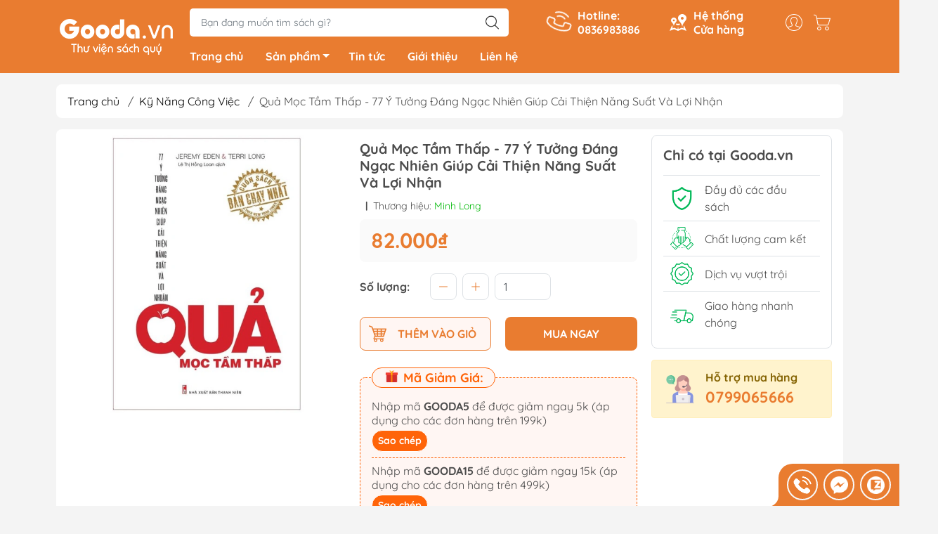

--- FILE ---
content_type: text/html; charset=utf-8
request_url: https://gooda.vn/qua-moc-tam-thap-y-tuong-dang-ngac-nhien-giup-cai-thien-nang-suat-va-loi-nhuan-mlb
body_size: 29690
content:
<!DOCTYPE html>
<html lang="vi">
	<head>
		<meta http-equiv="content-Type" content="text/html; charset=utf-8"/>
		<meta name="theme-color" content="#e97c30">
		<meta http-equiv="Content-Security-Policy" content="block-all-mixed-content">
		<link rel="canonical" href="https://gooda.vn/qua-moc-tam-thap-y-tuong-dang-ngac-nhien-giup-cai-thien-nang-suat-va-loi-nhuan-mlb"/>
		<meta name='revisit-after' content='2 days' />
		<link rel="preconnect" href="https://gooda.vn/qua-moc-tam-thap-y-tuong-dang-ngac-nhien-giup-cai-thien-nang-suat-va-loi-nhuan-mlb">
		<link rel="preconnect" href="//www.google-analytics.com/">
		<link rel="preconnect" href="//www.googletagmanager.com/">
		<link rel="preconnect" href="https://bizweb.dktcdn.net" crossorigin>
		<meta name="viewport" content="width=device-width, initial-scale=1, maximum-scale=1.0, user-scalable=no">			
		<title>
			Quả Mọc Tầm Thấp - 77 Ý Tưởng Đáng Ngạc Nhiên Giúp Cải Thiện Năng Suất Và Lợi Nhận
			
			
		</title>		
		<!-- ================= Page description ================== -->
		<meta name="description" content="Sách: Quả Mọc Tầm Thấp - Ý Tưởng Đáng Ngạc Nhiên Giúp Cải Thiện Năng Suất Và Lợi Nhuận Mã sản phẩm: 8936067604047 Tác giả : JEREMY EDEN & TERRI LONG Dịch giả :Lê Thị Hồng Loan NXB: NXB Thanh Niên Kích thước : 14.5x20.5cm Năm xuất bản : 2021 Số trang : 267 Bìa : bìa mềm Quả Mọc Tầm Thấp Trong mọi lĩnh vực của cuộc sống,">
		<!-- ================= Meta ================== -->
		<meta name="keywords" content="Quả Mọc Tầm Thấp - 77 Ý Tưởng Đáng Ngạc Nhiên Giúp Cải Thiện Năng Suất Và Lợi Nhận, Kỹ Năng Công Việc, Kỹ Năng Tư Duy & Logic, Bài Học & Kỹ Năng Sống, Minh Long, Bài Học & Kỹ Năng Sống, Kỹ Năng Tư Duy & Logic, Kỹ Năng Công Việc, D15, Gooda.vn, gooda.vn"/>		

		<meta name="robots" content="noodp,index,follow" />
		<link rel="shortcut icon" href="//bizweb.dktcdn.net/100/469/746/themes/887906/assets/favicon.png?1753949292548" type="image/x-icon" />  
	<meta property="og:type" content="product">
	<meta property="og:title" content="Quả Mọc Tầm Thấp - 77 Ý Tưởng Đáng Ngạc Nhiên Giúp Cải Thiện Năng Suất Và Lợi Nhận">
		<meta property="og:image" content="http://bizweb.dktcdn.net/thumb/grande/100/469/746/products/07fd0f09-12ed-4382-adfc-785d80aadf5b.jpg?v=1722532097633">
		<meta property="og:image:secure_url" content="https://bizweb.dktcdn.net/thumb/grande/100/469/746/products/07fd0f09-12ed-4382-adfc-785d80aadf5b.jpg?v=1722532097633">
	<meta property="og:price:amount" content="82.000">
	<meta property="og:price:currency" content="VND">
<meta property="og:description" content="Sách: Quả Mọc Tầm Thấp - Ý Tưởng Đáng Ngạc Nhiên Giúp Cải Thiện Năng Suất Và Lợi Nhuận Mã sản phẩm: 8936067604047 Tác giả : JEREMY EDEN & TERRI LONG Dịch giả :Lê Thị Hồng Loan NXB: NXB Thanh Niên Kích thước : 14.5x20.5cm Năm xuất bản : 2021 Số trang : 267 Bìa : bìa mềm Quả Mọc Tầm Thấp Trong mọi lĩnh vực của cuộc sống,">
<meta property="og:url" content="https://gooda.vn/qua-moc-tam-thap-y-tuong-dang-ngac-nhien-giup-cai-thien-nang-suat-va-loi-nhuan-mlb">
<meta property="og:site_name" content="Gooda.vn">

		<link rel="stylesheet" type="text/css" href="//bizweb.dktcdn.net/100/469/746/themes/887906/assets/fonts.scss.css?1753949292548" media="print" onload="this.media='all';">

<link rel="preload" as="style" href="//bizweb.dktcdn.net/100/469/746/themes/887906/assets/bootstrap_swiper.scss.css?1753949292548"  type="text/css">
<link rel="preload" as="style" href="//bizweb.dktcdn.net/100/469/746/themes/887906/assets/mew_style_first.scss.css?1753949292548" type="text/css">
<link rel="preload" as="style" href="//bizweb.dktcdn.net/100/469/746/themes/887906/assets/mew_style_gb.scss.css?1753949292548" type="text/css">
<style>
	:root {
		--menuWidth: 100%;
		--leftColBackground: #fff; 
		--lightLeftColBackground: #2d343a; /*+5%*/
		--darkLeftColBackground: #22272b; /*-5%*/
		--mainColor: #e97c30;
		--mainColor2: #e8711e;
		--menuHover: #ffc107;
		--accentColor1: #929292;
		--accentColor2: #e97c30; /*Màu giá*/
		--textColor: #4c4c4c;
	}	
</style>

<link href="//bizweb.dktcdn.net/100/469/746/themes/887906/assets/bootstrap_swiper.scss.css?1753949292548" rel="stylesheet" type="text/css" media="all" />
<link href="//bizweb.dktcdn.net/100/469/746/themes/887906/assets/mew_style_first.scss.css?1753949292548" rel="stylesheet" type="text/css" media="all" />
<link href="//bizweb.dktcdn.net/100/469/746/themes/887906/assets/mew_style_gb.scss.css?1753949292548" rel="stylesheet" type="text/css" media="all" />

<link rel="preload" as="style"  href="//bizweb.dktcdn.net/100/469/746/themes/887906/assets/swatch_style.scss.css?1753949292548" type="text/css">
<link rel="preload" as="style"  href="//bizweb.dktcdn.net/100/469/746/themes/887906/assets/product_style.scss.css?1753949292548" type="text/css">
<link href="//bizweb.dktcdn.net/100/469/746/themes/887906/assets/swatch_style.scss.css?1753949292548" rel="stylesheet" type="text/css" media="all" />
<link href="//bizweb.dktcdn.net/100/469/746/themes/887906/assets/product_style.scss.css?1753949292548" rel="stylesheet" type="text/css" media="all" />
<link href="//bizweb.dktcdn.net/100/469/746/themes/887906/assets/combo_style.scss.css?1753949292548" rel="stylesheet" type="text/css" media="all" />













<link rel="preload" as="style"  href="//bizweb.dktcdn.net/100/469/746/themes/887906/assets/style_update.scss.css?1753949292548" type="text/css">
<link href="//bizweb.dktcdn.net/100/469/746/themes/887906/assets/style_update.scss.css?1753949292548" rel="stylesheet" type="text/css" media="all" />		<link rel="preload" as="script" href="//bizweb.dktcdn.net/100/469/746/themes/887906/assets/swiper.js?1753949292548" />
		<script src="//bizweb.dktcdn.net/100/469/746/themes/887906/assets/swiper.js?1753949292548" type="text/javascript"></script> 

		<script src="//bizweb.dktcdn.net/100/469/746/themes/887906/assets/jquery_3_5.js?1753949292548" type="text/javascript"></script>

		<script>
	var Bizweb = Bizweb || {};
	Bizweb.store = 'gooda.mysapo.net';
	Bizweb.id = 469746;
	Bizweb.theme = {"id":887906,"name":"Mew Mall","role":"main"};
	Bizweb.template = 'product';
	if(!Bizweb.fbEventId)  Bizweb.fbEventId = 'xxxxxxxx-xxxx-4xxx-yxxx-xxxxxxxxxxxx'.replace(/[xy]/g, function (c) {
	var r = Math.random() * 16 | 0, v = c == 'x' ? r : (r & 0x3 | 0x8);
				return v.toString(16);
			});		
</script>
<script>
	(function () {
		function asyncLoad() {
			var urls = ["//newproductreviews.sapoapps.vn/assets/js/productreviews.min.js?store=gooda.mysapo.net","https://aff.sapoapps.vn/api/proxy/scripttag.js?store=gooda.mysapo.net"];
			for (var i = 0; i < urls.length; i++) {
				var s = document.createElement('script');
				s.type = 'text/javascript';
				s.async = true;
				s.src = urls[i];
				var x = document.getElementsByTagName('script')[0];
				x.parentNode.insertBefore(s, x);
			}
		};
		window.attachEvent ? window.attachEvent('onload', asyncLoad) : window.addEventListener('load', asyncLoad, false);
	})();
</script>


<script>
	window.BizwebAnalytics = window.BizwebAnalytics || {};
	window.BizwebAnalytics.meta = window.BizwebAnalytics.meta || {};
	window.BizwebAnalytics.meta.currency = 'VND';
	window.BizwebAnalytics.tracking_url = '/s';

	var meta = {};
	
	meta.product = {"id": 29131919, "vendor": "Minh Long", "name": "Quả Mọc Tầm Thấp - 77 Ý Tưởng Đáng Ngạc Nhiên Giúp Cải Thiện Năng Suất Và Lợi Nhận",
	"type": "", "price": 82000 };
	
	
	for (var attr in meta) {
	window.BizwebAnalytics.meta[attr] = meta[attr];
	}
</script>

	
		<script src="/dist/js/stats.min.js?v=96f2ff2"></script>
	



<!-- Google tag (gtag.js) -->
<script async src="https://www.googletagmanager.com/gtag/js?id=G-QJMH9JD3CS"></script>
<script>
  window.dataLayer = window.dataLayer || [];
  function gtag(){dataLayer.push(arguments);}
  gtag('js', new Date());

  gtag('config', 'G-QJMH9JD3CS');
</script>
<script>

	window.enabled_enhanced_ecommerce = false;

</script>

<script>

	try {
		gtag('event', 'view_item', {
			items: [
				{
					id: 29131919,
					name: "Quả Mọc Tầm Thấp - 77 Ý Tưởng Đáng Ngạc Nhiên Giúp Cải Thiện Năng Suất Và Lợi Nhận",
					brand: "Minh Long",
					category: "",
					variant: "Default Title",
					price: '82000'
				}
			]
		});
	} catch(e) { console.error('ga script error', e);}

</script>






<script>
	var eventsListenerScript = document.createElement('script');
	eventsListenerScript.async = true;
	
	eventsListenerScript.src = "/dist/js/store_events_listener.min.js?v=1b795e9";
	
	document.getElementsByTagName('head')[0].appendChild(eventsListenerScript);
</script>










<script type="application/ld+json">
        {
        "@context": "http://schema.org",
        "@type": "BreadcrumbList",
        "itemListElement": 
        [
            {
                "@type": "ListItem",
                "position": 1,
                "item": 
                {
                  "@id": "https://gooda.vn",
                  "name": "Trang chủ"
                }
            },
      
            {
                "@type": "ListItem",
                "position": 2,
                "item": 
                {
                  "@id": "https://gooda.vn/qua-moc-tam-thap-y-tuong-dang-ngac-nhien-giup-cai-thien-nang-suat-va-loi-nhuan-mlb",
                  "name": "Quả Mọc Tầm Thấp - 77 Ý Tưởng Đáng Ngạc Nhiên Giúp Cải Thiện Năng Suất Và Lợi Nhận"
                }
            }
      
        
      
      
      
      
    
        ]
        }
</script>
<script rel="dns-prefetch">var ProductReviewsAppUtil=ProductReviewsAppUtil || {};</script>
	</head>
	<body id="body_m" >
		<div class="page-body">
			<div class="hidden-md hidden-lg opacity_menu"></div>
			<div class="opacity_filter"></div>
			<div id="body_overlay" class="position-fixed d-none"></div>
			<div class="w-100 clearfix">
<div class="menubar w-100 text-right d-flex d-lg-none position-fixed align-items-center scroll_down">
	<a href="/" title="Gooda.vn" class="mr-auto ml-3 logomb">
		<img alt="Gooda.vn" src="//bizweb.dktcdn.net/thumb/medium/100/469/746/themes/887906/assets/logomb.png?1753949292548" class="img-fluid">
	</a> 
</div>
<div class="col-left position-fixed d-flex flex-column pt-2 pb-2">
	<div class="container position-relative">
		<div class="row align-items-center">
			<div class="col-12 col-lg-2 d-none d-lg-block a-center">
				<a href="/" title="Gooda.vn" class="logo xs-none">
					<img alt="Gooda.vn" src="[data-uri]" data-src="//bizweb.dktcdn.net/100/469/746/themes/887906/assets/logo.png?1753949292548" class="img-fluid lazy">
				</a> 

			</div>
			<div class="col-12 col-lg-10">
				<div class=" d-lg-flex align-items-center position-static pr-menu">
					<div class="search-block mr-3 mr-xl-5">
						<form action="/search" method="get" id="js-search-form" class="left-search position-relative mt-4 mt-lg-0 pt-2 pb-2 pt-lg-1 pb-lg-1">
							<input type="text" placeholder="Bạn đang muốn tìm sách gì?" value="" maxlength="70" name="query" class="form-control pl-2 pl-lg-3 pr-5" autocomplete="off" required>
							<input type="submit" class="border-0 position-absolute p-0">
							<div id="searchResult" class="w-100 position-absolute rounded"></div>
						</form>
					</div>
					<div class="info-block ml-2 mr-2">
						<a href="tel:0836983886" title="0836983886" class="align-items-center d-flex head_svg text-white">
							<svg width="32" height="32" class="play0">
								<use href="#svg-phone" />
							</svg>
							<b>Hotline: <br>0836983886</b>
						</a>
					</div>
					<div class="info-block ml-2 mr-2">
						<a href="lien-he" title="Hệ thống cửa hàng" class="align-items-center d-flex head_svg text-white">
							<svg width="24" height="24" >
								<use href="#svg-store" />
							</svg>
							<b>Hệ thống <br>Cửa hàng</b>
						</a>
					</div>
					<div class="navigation-bottom mt-auto mt-lg-0">
						<div class="b_use d-none d-lg-flex align-items-stretch">
							
							<div id="js-login-toggle" class="p-2 btn-account d-none d-lg-flex align-items-center justify-content-center head_svg">
								<svg width="24" height="24">
									<use href="#svg-account"/>
								</svg>
								<div id="m_login" class="pop_login position-absolute p-3 text-center rounded">
									<a href="/account/login" class="item_login d-block pt-1 pb-1" title="Đăng nhập">Đăng nhập</a>
									<a href="/account/register" class="item_login d-block pt-1 pb-1" title="Đăng ký">Đăng ký</a>
								</div>
							</div>
							<a class="p-2 btn-cart position-relative d-inline-flex head_svg" title="Giỏ hàng" href="/cart">
								<svg width="24" height="24" >
									<use href="#svg-cart" />
								</svg>
								<span class="btn-cart-indicator position-absolute d-none"></span>
							</a>
							
						</div>
					</div>
				</div>

				<div class="navigation-block mr-lg-auto">
					<ul id="menu_pc" class="p-0 m-0 pt-1 list-unstyled position-relative d-lg-flex">
						<li class="level0 position-relative cls pt-0 pt-lg-1 pb-0 ">
							<a href="/" title="Trang chủ" class="font-weight-bold d-block pt-1 pb-1  pr-lg-3 pr-2 position-relative ">
								Trang chủ
							</a>
						</li>
						<li class="level0 position-relative cls pt-0 pt-lg-1 pb-0 mega">
							<a href="/collections/all" title="Sản phẩm" class="font-weight-bold d-block pt-1 pb-1 pl-lg-3 pr-4 js-checkMenu position-relative ">
								Sản phẩm
								<i class="down_icon align-items-center justify-content-center position-absolute d-none d-lg-block mg"></i>
							</a>
							<i class="js-submenu down_icon d-flex align-items-center justify-content-center position-absolute d-lg-none"></i>
							<ul class="lv1 list-group p-0 list-unstyled rounded">
								<li class=" level1 pr-lg-2 pb-lg-2 pl-2 position-relative cls">
									<a href="/van-hoc" class="pt-1 pb-1 pr-4 position-relative  js-checkMenu" title="Văn Học">
										Văn Học
										
									</a>
									<i class="js-submenu down_icon d-flex align-items-center justify-content-center position-absolute d-lg-none"></i>
									<ul class="lv2 list-group p-0 list-unstyled rounded">
										
										<li class="level2 pr-lg-2 pl-2"> 
											<a href="/tieu-thuyet" class="pt-1 pb-1 position-relative " title="Tiểu Thuyết">Tiểu Thuyết</a>
										</li>
										
										
										<li class="level2 pr-lg-2 pl-2"> 
											<a href="/light-novels-tan-van" class="pt-1 pb-1 position-relative " title="Light Novels - Tản Văn">Light Novels - Tản Văn</a>
										</li>
										
										
										<li class="level2 pr-lg-2 pl-2"> 
											<a href="/gia-tuong-kinh-di-trinh-tham" class="pt-1 pb-1 position-relative " title="Giả Tưởng - Kinh Dị - Trinh Thám">Giả Tưởng - Kinh Dị - Trinh Thám</a>
										</li>
										
										
										<li class="level2 pr-lg-2 pl-2"> 
											<a href="/van-hoc-kinh-dien" class="pt-1 pb-1 position-relative " title="Văn Học Kinh Điển">Văn Học Kinh Điển</a>
										</li>
										
										
										<li class="level2 pr-lg-2 pl-2"> 
											<a href="/ngon-tinh" class="pt-1 pb-1 position-relative " title="Ngôn Tình">Ngôn Tình</a>
										</li>
										
										<a class="dub_mega_more pr-lg-2 pl-2" title='Xem thêm' href="/van-hoc"> Xem thêm </a> 
										
										
										<li class="level2 pr-lg-2 pl-2"> 
											<a href="/van-hoc-lgbtq" class="pt-1 pb-1 position-relative " title="Văn Học LGBTQ+">Văn Học LGBTQ+</a>
										</li>
										
									</ul>
								</li>
								<li class=" level1 pr-lg-2 pb-lg-2 pl-2 position-relative cls">
									<a href="/kinh-te" class="pt-1 pb-1 pr-4 position-relative  js-checkMenu" title="Kinh Tế">
										Kinh Tế
										
									</a>
									<i class="js-submenu down_icon d-flex align-items-center justify-content-center position-absolute d-lg-none"></i>
									<ul class="lv2 list-group p-0 list-unstyled rounded">
										
										<li class="level2 pr-lg-2 pl-2"> 
											<a href="/quan-tri-va-lanh-dao" class="pt-1 pb-1 position-relative " title="Quản Trị - Lãnh Đạo">Quản Trị - Lãnh Đạo</a>
										</li>
										
										
										<li class="level2 pr-lg-2 pl-2"> 
											<a href="/nhan-vat-va-bai-hoc-kinh-doanh" class="pt-1 pb-1 position-relative " title="Nhân Vật - Bài Học Kinh Doanh">Nhân Vật - Bài Học Kinh Doanh</a>
										</li>
										
										
										<li class="level2 pr-lg-2 pl-2"> 
											<a href="/marketing-ban-hang" class="pt-1 pb-1 position-relative " title="Marketing - Bán Hàng">Marketing - Bán Hàng</a>
										</li>
										
										
										<li class="level2 pr-lg-2 pl-2"> 
											<a href="/tai-chinh-tien-te" class="pt-1 pb-1 position-relative " title="Tài Chính - Tiền Tệ">Tài Chính - Tiền Tệ</a>
										</li>
										
										
										<li class="level2 pr-lg-2 pl-2"> 
											<a href="/chung-khoan-bds-dau-tu" class="pt-1 pb-1 position-relative " title="Chứng Khoán - BĐS - Đầu Tư">Chứng Khoán - BĐS - Đầu Tư</a>
										</li>
										
										<a class="dub_mega_more pr-lg-2 pl-2" title='Xem thêm' href="/kinh-te"> Xem thêm </a> 
										
										
										<li class="level2 pr-lg-2 pl-2"> 
											<a href="/khoi-nghiep-va-lam-giau" class="pt-1 pb-1 position-relative " title="Khởi Nghiệp - Làm Giàu">Khởi Nghiệp - Làm Giàu</a>
										</li>
										
									</ul>
								</li>
								<li class=" level1 pr-lg-2 pb-lg-2 pl-2 position-relative cls">
									<a href="/bai-hoc-va-ky-nang-song" class="pt-1 pb-1 pr-4 position-relative  js-checkMenu" title="Bài Học & Kỹ Năng Sống">
										Bài Học & Kỹ Năng Sống
										
									</a>
									<i class="js-submenu down_icon d-flex align-items-center justify-content-center position-absolute d-lg-none"></i>
									<ul class="lv2 list-group p-0 list-unstyled rounded">
										
										<li class="level2 pr-lg-2 pl-2"> 
											<a href="/ky-nang-tu-duy-logic" class="pt-1 pb-1 position-relative " title="Kỹ Năng Tư Duy & Logic">Kỹ Năng Tư Duy & Logic</a>
										</li>
										
										
										<li class="level2 pr-lg-2 pl-2"> 
											<a href="/ky-nang-tai-chinh" class="pt-1 pb-1 position-relative " title="Kỹ Năng Tài Chính">Kỹ Năng Tài Chính</a>
										</li>
										
										
										<li class="level2 pr-lg-2 pl-2"> 
											<a href="/ky-nang-sang-tao" class="pt-1 pb-1 position-relative " title="Kỹ Năng Sáng Tạo">Kỹ Năng Sáng Tạo</a>
										</li>
										
										
										<li class="level2 pr-lg-2 pl-2"> 
											<a href="/ky-nang-giao-tiep" class="pt-1 pb-1 position-relative " title="Kỹ Năng Giao Tiếp">Kỹ Năng Giao Tiếp</a>
										</li>
										
										
										<li class="level2 pr-lg-2 pl-2"> 
											<a href="/nhan-vat-truyen-cam-hung" class="pt-1 pb-1 position-relative " title="Nhân Vật Truyền Cảm Hứng">Nhân Vật Truyền Cảm Hứng</a>
										</li>
										
										<a class="dub_mega_more pr-lg-2 pl-2" title='Xem thêm' href="/bai-hoc-va-ky-nang-song"> Xem thêm </a> 
										
										
										<li class="level2 pr-lg-2 pl-2"> 
											<a href="/ky-nang-cong-viec" class="pt-1 pb-1 position-relative " title="Kỹ Năng Công Việc">Kỹ Năng Công Việc</a>
										</li>
										
										
										<li class="level2 pr-lg-2 pl-2"> 
											<a href="/ky-nang-song" class="pt-1 pb-1 position-relative " title="Kỹ Năng Sống">Kỹ Năng Sống</a>
										</li>
										
									</ul>
								</li>
								<li class=" level1 pr-lg-2 pb-lg-2 pl-2 position-relative cls">
									<a href="/tam-linh-hoi-ky" class="pt-1 pb-1 pr-4 position-relative  js-checkMenu" title="Tâm Linh & Hồi Ký">
										Tâm Linh & Hồi Ký
										
									</a>
									<i class="js-submenu down_icon d-flex align-items-center justify-content-center position-absolute d-lg-none"></i>
									<ul class="lv2 list-group p-0 list-unstyled rounded">
										
										<li class="level2 pr-lg-2 pl-2"> 
											<a href="/hoi-ky" class="pt-1 pb-1 position-relative " title="Hồi Ký">Hồi Ký</a>
										</li>
										
										
										<li class="level2 pr-lg-2 pl-2"> 
											<a href="/du-ky" class="pt-1 pb-1 position-relative " title="Du Ký">Du Ký</a>
										</li>
										
										
										<li class="level2 pr-lg-2 pl-2"> 
											<a href="/lich-su-van-hoa-chinh-tri" class="pt-1 pb-1 position-relative " title="Lịch Sử - Văn Hoá - Chính Trị">Lịch Sử - Văn Hoá - Chính Trị</a>
										</li>
										
										
										<li class="level2 pr-lg-2 pl-2"> 
											<a href="/tam-linh" class="pt-1 pb-1 position-relative " title="Tâm Linh">Tâm Linh</a>
										</li>
										
										
										<li class="level2 pr-lg-2 pl-2"> 
											<a href="/phat-phap" class="pt-1 pb-1 position-relative " title="Phật Pháp">Phật Pháp</a>
										</li>
										
										<a class="dub_mega_more pr-lg-2 pl-2" title='Xem thêm' href="/tam-linh-hoi-ky"> Xem thêm </a> 
										
										
										<li class="level2 pr-lg-2 pl-2"> 
											<a href="/ton-giao-khac" class="pt-1 pb-1 position-relative " title="Tôn Giáo Khác">Tôn Giáo Khác</a>
										</li>
										
									</ul>
								</li>
								<li class=" level1 pr-lg-2 pb-lg-2 pl-2 position-relative cls">
									<a href="/sach-thieu-nhi" class="pt-1 pb-1 pr-4 position-relative  js-checkMenu" title="Sách Thiếu Nhi">
										Sách Thiếu Nhi
										
									</a>
									<i class="js-submenu down_icon d-flex align-items-center justify-content-center position-absolute d-lg-none"></i>
									<ul class="lv2 list-group p-0 list-unstyled rounded">
										
										<li class="level2 pr-lg-2 pl-2"> 
											<a href="/sach-ehon-truyen-tranh-thieu-nhi" class="pt-1 pb-1 position-relative " title="Sách Ehon & Truyện tranh Thiếu Nhi">Sách Ehon & Truyện tranh Thiếu Nhi</a>
										</li>
										
										
										<li class="level2 pr-lg-2 pl-2"> 
											<a href="/to-mau-va-luyen-chu" class="pt-1 pb-1 position-relative " title="Tô Màu - Luyện Chữ">Tô Màu - Luyện Chữ</a>
										</li>
										
										
										<li class="level2 pr-lg-2 pl-2"> 
											<a href="/kien-thuc-bach-khoa-cho-tre" class="pt-1 pb-1 position-relative " title="Kiến Thức Bách Khoa Cho Trẻ">Kiến Thức Bách Khoa Cho Trẻ</a>
										</li>
										
										
										<li class="level2 pr-lg-2 pl-2"> 
											<a href="/dao-duc-va-ky-nang-song" class="pt-1 pb-1 position-relative " title="Đạo Đức - Kỹ Năng Sống">Đạo Đức - Kỹ Năng Sống</a>
										</li>
										
										
										<li class="level2 pr-lg-2 pl-2"> 
											<a href="/van-hoc-tu-dien-thieu-nhi" class="pt-1 pb-1 position-relative " title="Văn Học - Từ Điển Thiếu Nhi">Văn Học - Từ Điển Thiếu Nhi</a>
										</li>
										
										<a class="dub_mega_more pr-lg-2 pl-2" title='Xem thêm' href="/sach-thieu-nhi"> Xem thêm </a> 
										
										
										<li class="level2 pr-lg-2 pl-2"> 
											<a href="/hoc-cung-tre" class="pt-1 pb-1 position-relative " title="Học Cùng Trẻ">Học Cùng Trẻ</a>
										</li>
										
										
										<li class="level2 pr-lg-2 pl-2"> 
											<a href="/sach-dan-hinh-de-can" class="pt-1 pb-1 position-relative " title="Sách Dán Hình - Đề Can">Sách Dán Hình - Đề Can</a>
										</li>
										
									</ul>
								</li>
								<li class=" level1 pr-lg-2 pb-lg-2 pl-2 position-relative cls">
									<a href="/nuoi-day-con" class="pt-1 pb-1 pr-4 position-relative  js-checkMenu" title="Nuôi Dạy Con">
										Nuôi Dạy Con
										
									</a>
									<i class="js-submenu down_icon d-flex align-items-center justify-content-center position-absolute d-lg-none"></i>
									<ul class="lv2 list-group p-0 list-unstyled rounded">
										
										<li class="level2 pr-lg-2 pl-2"> 
											<a href="/cam-nang-lam-cha-me" class="pt-1 pb-1 position-relative " title="Cẩm Nang Làm Cha Mẹ">Cẩm Nang Làm Cha Mẹ</a>
										</li>
										
										
										<li class="level2 pr-lg-2 pl-2"> 
											<a href="/phuong-phap-giao-duc-cho-tre" class="pt-1 pb-1 position-relative " title="Phương Pháp Giáo Dục Cho Trẻ">Phương Pháp Giáo Dục Cho Trẻ</a>
										</li>
										
										
										<li class="level2 pr-lg-2 pl-2"> 
											<a href="/giao-duc-tuoi-teen" class="pt-1 pb-1 position-relative " title="Giáo Dục Tuổi Teen">Giáo Dục Tuổi Teen</a>
										</li>
										
										
										<li class="level2 pr-lg-2 pl-2"> 
											<a href="/dinh-duong-suc-khoe-cho-tre" class="pt-1 pb-1 position-relative " title="Dinh Dưỡng - Sức Khỏe Cho Trẻ">Dinh Dưỡng - Sức Khỏe Cho Trẻ</a>
										</li>
										
										
										<li class="level2 pr-lg-2 pl-2"> 
											<a href="/danh-cho-me-bau" class="pt-1 pb-1 position-relative " title="Dành Cho Mẹ Bầu">Dành Cho Mẹ Bầu</a>
										</li>
										
										<a class="dub_mega_more pr-lg-2 pl-2" title='Xem thêm' href="/nuoi-day-con"> Xem thêm </a> 
										
									</ul>
								</li>
								<li class=" level1 pr-lg-2 pb-lg-2 pl-2 position-relative cls">
									<a href="/sach-hoc-ngoai-ngu" class="pt-1 pb-1 pr-4 position-relative  js-checkMenu" title="Sách Học Ngoại Ngữ">
										Sách Học Ngoại Ngữ
										
									</a>
									<i class="js-submenu down_icon d-flex align-items-center justify-content-center position-absolute d-lg-none"></i>
									<ul class="lv2 list-group p-0 list-unstyled rounded">
										
										<li class="level2 pr-lg-2 pl-2"> 
											<a href="/tieng-anh" class="pt-1 pb-1 position-relative " title="Tiếng Anh">Tiếng Anh</a>
										</li>
										
										
										<li class="level2 pr-lg-2 pl-2"> 
											<a href="/tieng-han" class="pt-1 pb-1 position-relative " title="Tiếng Hàn">Tiếng Hàn</a>
										</li>
										
										
										<li class="level2 pr-lg-2 pl-2"> 
											<a href="/tieng-nhat" class="pt-1 pb-1 position-relative " title="Tiếng Nhật">Tiếng Nhật</a>
										</li>
										
										
										<li class="level2 pr-lg-2 pl-2"> 
											<a href="/tieng-trung" class="pt-1 pb-1 position-relative " title="Tiếng Trung">Tiếng Trung</a>
										</li>
										
										
										<li class="level2 pr-lg-2 pl-2"> 
											<a href="/tieng-viet-cho-nguoi-nuoc-ngoai" class="pt-1 pb-1 position-relative " title="Tiếng Việt Cho Người Nước Ngoài">Tiếng Việt Cho Người Nước Ngoài</a>
										</li>
										
										<a class="dub_mega_more pr-lg-2 pl-2" title='Xem thêm' href="/sach-hoc-ngoai-ngu"> Xem thêm </a> 
										
										
										<li class="level2 pr-lg-2 pl-2"> 
											<a href="/tieng-phap" class="pt-1 pb-1 position-relative " title="Tiếng Pháp">Tiếng Pháp</a>
										</li>
										
										
										<li class="level2 pr-lg-2 pl-2"> 
											<a href="/tieng-duc" class="pt-1 pb-1 position-relative " title="Tiếng Đức">Tiếng Đức</a>
										</li>
										
										
										<li class="level2 pr-lg-2 pl-2"> 
											<a href="/sach-hoc-ngoai-ngu-trong-1" class="pt-1 pb-1 position-relative " title="Sách Ngoại Ngữ Khác">Sách Ngoại Ngữ Khác</a>
										</li>
										
									</ul>
								</li>
								<li class=" level1 pr-lg-2 pb-lg-2 pl-2 position-relative cls">
									<a href="/sach-giao-khoa-tham-khao" class="pt-1 pb-1 pr-4 position-relative  js-checkMenu" title="Sách Giáo Khoa - Tham Khảo">
										Sách Giáo Khoa - Tham Khảo
										
									</a>
									<i class="js-submenu down_icon d-flex align-items-center justify-content-center position-absolute d-lg-none"></i>
									<ul class="lv2 list-group p-0 list-unstyled rounded">
										
										<li class="level2 pr-lg-2 pl-2"> 
											<a href="/sach-tham-khao-cap-1" class="pt-1 pb-1 position-relative " title="Sách Tham Khảo Cấp 1">Sách Tham Khảo Cấp 1</a>
										</li>
										
										
										<li class="level2 pr-lg-2 pl-2"> 
											<a href="/sach-tham-khao-cap-2" class="pt-1 pb-1 position-relative " title="Sách Tham Khảo Cấp 2">Sách Tham Khảo Cấp 2</a>
										</li>
										
										
										<li class="level2 pr-lg-2 pl-2"> 
											<a href="/sach-tham-khao-cap-3" class="pt-1 pb-1 position-relative " title="Sách Tham Khảo Cấp 3">Sách Tham Khảo Cấp 3</a>
										</li>
										
										
										<li class="level2 pr-lg-2 pl-2"> 
											<a href="/sach-on-thi-dai-hoc" class="pt-1 pb-1 position-relative " title="Sách Ôn Thi Đại Học">Sách Ôn Thi Đại Học</a>
										</li>
										
										
										<li class="level2 pr-lg-2 pl-2"> 
											<a href="/sach-tham-khao-khac" class="pt-1 pb-1 position-relative " title="Sách Tham Khảo Khác">Sách Tham Khảo Khác</a>
										</li>
										
										<a class="dub_mega_more pr-lg-2 pl-2" title='Xem thêm' href="/sach-giao-khoa-tham-khao"> Xem thêm </a> 
										
										
										<li class="level2 pr-lg-2 pl-2"> 
											<a href="/tu-dien" class="pt-1 pb-1 position-relative " title="Từ Điển">Từ Điển</a>
										</li>
										
									</ul>
								</li>
								<li class=" level1 pr-lg-2 pb-lg-2 pl-2 position-relative cls">
									<a href="/kien-thuc-chuyen-nganh" class="pt-1 pb-1 pr-4 position-relative  js-checkMenu" title="Kiến Thức Chuyên Ngành">
										Kiến Thức Chuyên Ngành
										
									</a>
									<i class="js-submenu down_icon d-flex align-items-center justify-content-center position-absolute d-lg-none"></i>
									<ul class="lv2 list-group p-0 list-unstyled rounded">
										
										<li class="level2 pr-lg-2 pl-2"> 
											<a href="/chinh-tri-phap-ly" class="pt-1 pb-1 position-relative " title="Chính Trị - Pháp Lý">Chính Trị - Pháp Lý</a>
										</li>
										
										
										<li class="level2 pr-lg-2 pl-2"> 
											<a href="/khoa-hoc-toan-hoc" class="pt-1 pb-1 position-relative " title="Khoa Học - Toán Học">Khoa Học - Toán Học</a>
										</li>
										
										
										<li class="level2 pr-lg-2 pl-2"> 
											<a href="/cong-nghe-thong-tin" class="pt-1 pb-1 position-relative " title="Công Nghệ Thông Tin">Công Nghệ Thông Tin</a>
										</li>
										
										
										<li class="level2 pr-lg-2 pl-2"> 
											<a href="/kien-thuc-bach-khoa" class="pt-1 pb-1 position-relative " title="Kiến Thức Bách Khoa">Kiến Thức Bách Khoa</a>
										</li>
										
										
										<li class="level2 pr-lg-2 pl-2"> 
											<a href="/sach-y-hoc" class="pt-1 pb-1 position-relative " title="Sách Y Học">Sách Y Học</a>
										</li>
										
										<a class="dub_mega_more pr-lg-2 pl-2" title='Xem thêm' href="/kien-thuc-chuyen-nganh"> Xem thêm </a> 
										
										
										<li class="level2 pr-lg-2 pl-2"> 
											<a href="/sach-nong-lam-ngu-nghiep" class="pt-1 pb-1 position-relative " title="Sách Nông-Lâm-Ngư Nghiệp">Sách Nông-Lâm-Ngư Nghiệp</a>
										</li>
										
										
										<li class="level2 pr-lg-2 pl-2"> 
											<a href="/chiem-tinh-khoa-hoc-vien-tuong" class="pt-1 pb-1 position-relative " title="Chiêm Tinh - Khoa Học Viễn Tưởng">Chiêm Tinh - Khoa Học Viễn Tưởng</a>
										</li>
										
									</ul>
								</li>
								<li class=" level1 pr-lg-2 pb-lg-2 pl-2 position-relative cls">
									<a href="/phong-cach-song-so-thich" class="pt-1 pb-1 pr-4 position-relative  js-checkMenu" title="Phong Cách Sống & Sở Thích">
										Phong Cách Sống & Sở Thích
										
									</a>
									<i class="js-submenu down_icon d-flex align-items-center justify-content-center position-absolute d-lg-none"></i>
									<ul class="lv2 list-group p-0 list-unstyled rounded">
										
										<li class="level2 pr-lg-2 pl-2"> 
											<a href="/suc-khoe-ren-luyen" class="pt-1 pb-1 position-relative " title="Sức Khoẻ - Rèn Luyện">Sức Khoẻ - Rèn Luyện</a>
										</li>
										
										
										<li class="level2 pr-lg-2 pl-2"> 
											<a href="/am-thuc-day-nau-an" class="pt-1 pb-1 position-relative " title="Ẩm Thực - Dạy Nấu Ăn">Ẩm Thực - Dạy Nấu Ăn</a>
										</li>
										
										
										<li class="level2 pr-lg-2 pl-2"> 
											<a href="/nghe-thuat-sang-tao" class="pt-1 pb-1 position-relative " title="Nghệ Thuật & Sáng Tạo">Nghệ Thuật & Sáng Tạo</a>
										</li>
										
										
										<li class="level2 pr-lg-2 pl-2"> 
											<a href="/sach-am-nhac" class="pt-1 pb-1 position-relative " title="Sách Âm Nhạc">Sách Âm Nhạc</a>
										</li>
										
										
										<li class="level2 pr-lg-2 pl-2"> 
											<a href="/cam-nang-va-bi-quyet" class="pt-1 pb-1 position-relative " title="Cẩm Nang & Bí Quyết">Cẩm Nang & Bí Quyết</a>
										</li>
										
										<a class="dub_mega_more pr-lg-2 pl-2" title='Xem thêm' href="/phong-cach-song-so-thich"> Xem thêm </a> 
										
										
										<li class="level2 pr-lg-2 pl-2"> 
											<a href="/nghe-thuat-song-dep" class="pt-1 pb-1 position-relative " title="Nghệ Thuật Sống Đẹp">Nghệ Thuật Sống Đẹp</a>
										</li>
										
									</ul>
								</li>
								<li class=" level1 pr-lg-2 pb-lg-2 pl-2 position-relative cls">
									<a href="/tam-ly-hoc" class="pt-1 pb-1 pr-4 position-relative  js-checkMenu" title="Tâm lý Học">
										Tâm lý Học
										
									</a>
									<i class="js-submenu down_icon d-flex align-items-center justify-content-center position-absolute d-lg-none"></i>
									<ul class="lv2 list-group p-0 list-unstyled rounded">
										
										<li class="level2 pr-lg-2 pl-2"> 
											<a href="/tam-ly-hoc-phat-trien" class="pt-1 pb-1 position-relative " title="Tâm Lý Học Phát Triển">Tâm Lý Học Phát Triển</a>
										</li>
										
										
										<li class="level2 pr-lg-2 pl-2"> 
											<a href="/tam-ly-hoc-xa-hoi" class="pt-1 pb-1 position-relative " title="Tâm Lý Học Xã Hội">Tâm Lý Học Xã Hội</a>
										</li>
										
										
										<li class="level2 pr-lg-2 pl-2"> 
											<a href="/tam-ly-hoc-cam-xuc" class="pt-1 pb-1 position-relative " title="Tâm Lý Học Cảm Xúc">Tâm Lý Học Cảm Xúc</a>
										</li>
										
										
										<li class="level2 pr-lg-2 pl-2"> 
											<a href="/tam-ly-hoc-giao-duc" class="pt-1 pb-1 position-relative " title="Tâm Lý Học Giáo Dục">Tâm Lý Học Giáo Dục</a>
										</li>
										
										
										<li class="level2 pr-lg-2 pl-2"> 
											<a href="/tam-ly-hoc-cong-viec" class="pt-1 pb-1 position-relative " title="Tâm Lý Học Công Việc">Tâm Lý Học Công Việc</a>
										</li>
										
										<a class="dub_mega_more pr-lg-2 pl-2" title='Xem thêm' href="/tam-ly-hoc"> Xem thêm </a> 
										
										
										<li class="level2 pr-lg-2 pl-2"> 
											<a href="/tam-ly-hoc-ca-nhan" class="pt-1 pb-1 position-relative " title="Tâm Lý Học Cá Nhân">Tâm Lý Học Cá Nhân</a>
										</li>
										
										
										<li class="level2 pr-lg-2 pl-2"> 
											<a href="/tam-ly-hoc-duy-tri-suc-khoe" class="pt-1 pb-1 position-relative " title="Tâm Lý Học Duy Trì Sức Khoẻ">Tâm Lý Học Duy Trì Sức Khoẻ</a>
										</li>
										
									</ul>
								</li>
								<li class=" level1 pr-lg-2 pb-lg-2 pl-2 position-relative cls">
									<a href="/manga-comic" class="pt-1 pb-1 pr-4 position-relative  js-checkMenu" title="Manga - Comic">
										Manga - Comic
										
									</a>
									<i class="js-submenu down_icon d-flex align-items-center justify-content-center position-absolute d-lg-none"></i>
									<ul class="lv2 list-group p-0 list-unstyled rounded">
										
										<li class="level2 pr-lg-2 pl-2"> 
											<a href="/hanh-dong-phieu-luu" class="pt-1 pb-1 position-relative " title="Hành Động - Phiêu Lưu">Hành Động - Phiêu Lưu</a>
										</li>
										
										
										<li class="level2 pr-lg-2 pl-2"> 
											<a href="/tien-hiep-kiem-hiep" class="pt-1 pb-1 position-relative " title="Tiên Hiệp - Kiếm Hiệp">Tiên Hiệp - Kiếm Hiệp</a>
										</li>
										
										
										<li class="level2 pr-lg-2 pl-2"> 
											<a href="/tinh-cam-lang-man" class="pt-1 pb-1 position-relative " title="Tình Cảm - Lãng Mạn">Tình Cảm - Lãng Mạn</a>
										</li>
										
										
										<li class="level2 pr-lg-2 pl-2"> 
											<a href="/khoa-hoc-vien-tuong" class="pt-1 pb-1 position-relative " title="Khoa Học Viễn Tưởng">Khoa Học Viễn Tưởng</a>
										</li>
										
										
										<li class="level2 pr-lg-2 pl-2"> 
											<a href="/kinh-di-ma-quai" class="pt-1 pb-1 position-relative " title="Kinh Dị - Ma Quái">Kinh Dị - Ma Quái</a>
										</li>
										
										<a class="dub_mega_more pr-lg-2 pl-2" title='Xem thêm' href="/manga-comic"> Xem thêm </a> 
										
										
										<li class="level2 pr-lg-2 pl-2"> 
											<a href="/hai-huoc" class="pt-1 pb-1 position-relative " title="Hài Hước">Hài Hước</a>
										</li>
										
										
										<li class="level2 pr-lg-2 pl-2"> 
											<a href="/gia-dinh-xa-hoi" class="pt-1 pb-1 position-relative " title="Gia Đình - Xã Hội">Gia Đình - Xã Hội</a>
										</li>
										
										
										<li class="level2 pr-lg-2 pl-2"> 
											<a href="/drama-kich-tinh" class="pt-1 pb-1 position-relative " title="Drama - Kịch Tính">Drama - Kịch Tính</a>
										</li>
										
									</ul>
								</li>
								<li class=" level1 pr-lg-2 pb-lg-2 pl-2 position-relative cls">
									<a href="/lich-cac-loai" class="pt-1 pb-1 pr-4 position-relative  js-checkMenu" title="Văn Phòng Phẩm">
										Văn Phòng Phẩm
										
									</a>
								</li>
							</ul>
						</li>
						<li class="level0 position-relative cls pt-0 pt-lg-1 pb-0 ">
							<a href="/tin-tuc" title="Tin tức" class="font-weight-bold d-block pt-1 pb-1 pl-lg-3 pr-lg-3 pr-2 position-relative ">
								Tin tức
							</a>
						</li>
						<li class="level0 position-relative cls pt-0 pt-lg-1 pb-0 ">
							<a href="/gioi-thieu" title="Giới thiệu" class="font-weight-bold d-block pt-1 pb-1 pl-lg-3 pr-lg-3 pr-2 position-relative ">
								Giới thiệu
							</a>
						</li>
						<li class="level0 position-relative cls pt-0 pt-lg-1 pb-0 ">
							<a href="/lien-he" title="Liên hệ" class="font-weight-bold d-block pt-1 pb-1 pl-lg-3 pr-lg-3 pr-2 position-relative ">
								Liên hệ
							</a>
						</li>
					</ul>
				</div>
			</div>
		</div>
	</div>
</div>
<div class="col-left position-fixed d-flex flex-column pt-lg-2 pb-lg-2 pt-0 pb-0 d-lg-none" id="col-left">
	<div class="align-items-center menu_mobile position-relative">
		<ul id="menu" class="p-0 m-0 h-100 list-unstyled d-lg-flex justify-content-lg-end">
			
			<li class="level0 d-block w-100 position-static">

				<a href="/" title="Trang chủ" class="position-relative d-flex flex-column justify-content-center align-items-center text-center p-2">
					<img class="lazy d-block pb-2 m-auto" src="[data-uri]" data-src="//bizweb.dktcdn.net/100/469/746/themes/887906/assets/icon_menu_1.png?1753949292548" alt="Trang chủ">
					<span class="line_1 line_2">Trang chủ</span>
				</a>
				<ul class="lv1 p-1 position-absolute h-100 waring">
					<li class="level1 position-relative mb-1">
						<p class="text-center alert alert-warning">
							Danh mục đang cập nhật...
						</p>
					</li>
				</ul>
			</li>
			
			<li class="level0 d-block w-100 position-static">
				<a title="Sản phẩm" class="position-relative d-flex js-submenu flex-column justify-content-center align-items-center text-center p-2">
					<img class="lazy d-block pb-2 m-auto" src="[data-uri]" data-src="//bizweb.dktcdn.net/100/469/746/themes/887906/assets/icon_menu_2.png?1753949292548" alt="Sản phẩm">
					<span class="line_1 line_2">Sản phẩm</span>
				</a>
				<ul class="lv1 p-1 position-absolute h-100 m_chill d-flex flex-column">
					<li class="level1 position-relative">
						<a href="/van-hoc" class="font-weight-bold d-flex pt-2 pb-2 border-bottom mr-2 ml-2 align-items-center" title="Văn Học">
							Văn Học
						</a>
						<ul class="lv2 d-flex flex-column pl-0">
							<li class="level2 position-relative">
								<a href="/tieu-thuyet" class="h-100 d-flex pl-3 pt-2 pb-2 border-bottom mr-2 ml-2 align-items-center" title="Tiểu Thuyết">
									Tiểu Thuyết
								</a>
							</li>
							<li class="level2 position-relative">
								<a href="/light-novels-tan-van" class="h-100 d-flex pl-3 pt-2 pb-2 border-bottom mr-2 ml-2 align-items-center" title="Light Novels - Tản Văn">
									Light Novels - Tản Văn
								</a>
							</li>
							<li class="level2 position-relative">
								<a href="/gia-tuong-kinh-di-trinh-tham" class="h-100 d-flex pl-3 pt-2 pb-2 border-bottom mr-2 ml-2 align-items-center" title="Giả Tưởng - Kinh Dị - Trinh Thám">
									Giả Tưởng - Kinh Dị - Trinh Thám
								</a>
							</li>
							<li class="level2 position-relative">
								<a href="/van-hoc-kinh-dien" class="h-100 d-flex pl-3 pt-2 pb-2 border-bottom mr-2 ml-2 align-items-center" title="Văn Học Kinh Điển">
									Văn Học Kinh Điển
								</a>
							</li>
							<li class="level2 position-relative">
								<a href="/ngon-tinh" class="h-100 d-flex pl-3 pt-2 pb-2 border-bottom mr-2 ml-2 align-items-center" title="Ngôn Tình">
									Ngôn Tình
								</a>
							</li>
							<li class="level2 position-relative">
								<a href="/van-hoc-lgbtq" class="h-100 d-flex pl-3 pt-2 pb-2 border-bottom mr-2 ml-2 align-items-center" title="Văn Học LGBTQ+">
									Văn Học LGBTQ+
								</a>
							</li>
						</ul>
					</li>
					<li class="level1 position-relative">
						<a href="/kinh-te" class="font-weight-bold d-flex pt-2 pb-2 border-bottom mr-2 ml-2 align-items-center" title="Kinh Tế">
							Kinh Tế
						</a>
						<ul class="lv2 d-flex flex-column pl-0">
							<li class="level2 position-relative">
								<a href="/quan-tri-va-lanh-dao" class="h-100 d-flex pl-3 pt-2 pb-2 border-bottom mr-2 ml-2 align-items-center" title="Quản Trị - Lãnh Đạo">
									Quản Trị - Lãnh Đạo
								</a>
							</li>
							<li class="level2 position-relative">
								<a href="/nhan-vat-va-bai-hoc-kinh-doanh" class="h-100 d-flex pl-3 pt-2 pb-2 border-bottom mr-2 ml-2 align-items-center" title="Nhân Vật - Bài Học Kinh Doanh">
									Nhân Vật - Bài Học Kinh Doanh
								</a>
							</li>
							<li class="level2 position-relative">
								<a href="/marketing-ban-hang" class="h-100 d-flex pl-3 pt-2 pb-2 border-bottom mr-2 ml-2 align-items-center" title="Marketing - Bán Hàng">
									Marketing - Bán Hàng
								</a>
							</li>
							<li class="level2 position-relative">
								<a href="/tai-chinh-tien-te" class="h-100 d-flex pl-3 pt-2 pb-2 border-bottom mr-2 ml-2 align-items-center" title="Tài Chính - Tiền Tệ">
									Tài Chính - Tiền Tệ
								</a>
							</li>
							<li class="level2 position-relative">
								<a href="/chung-khoan-bds-dau-tu" class="h-100 d-flex pl-3 pt-2 pb-2 border-bottom mr-2 ml-2 align-items-center" title="Chứng Khoán - BĐS - Đầu Tư">
									Chứng Khoán - BĐS - Đầu Tư
								</a>
							</li>
							<li class="level2 position-relative">
								<a href="/khoi-nghiep-va-lam-giau" class="h-100 d-flex pl-3 pt-2 pb-2 border-bottom mr-2 ml-2 align-items-center" title="Khởi Nghiệp - Làm Giàu">
									Khởi Nghiệp - Làm Giàu
								</a>
							</li>
						</ul>
					</li>
					<li class="level1 position-relative">
						<a href="/bai-hoc-va-ky-nang-song" class="font-weight-bold d-flex pt-2 pb-2 border-bottom mr-2 ml-2 align-items-center" title="Bài Học & Kỹ Năng Sống">
							Bài Học & Kỹ Năng Sống
						</a>
						<ul class="lv2 d-flex flex-column pl-0">
							<li class="level2 position-relative">
								<a href="/ky-nang-tu-duy-logic" class="h-100 d-flex pl-3 pt-2 pb-2 border-bottom mr-2 ml-2 align-items-center" title="Kỹ Năng Tư Duy & Logic">
									Kỹ Năng Tư Duy & Logic
								</a>
							</li>
							<li class="level2 position-relative">
								<a href="/ky-nang-tai-chinh" class="h-100 d-flex pl-3 pt-2 pb-2 border-bottom mr-2 ml-2 align-items-center" title="Kỹ Năng Tài Chính">
									Kỹ Năng Tài Chính
								</a>
							</li>
							<li class="level2 position-relative">
								<a href="/ky-nang-sang-tao" class="h-100 d-flex pl-3 pt-2 pb-2 border-bottom mr-2 ml-2 align-items-center" title="Kỹ Năng Sáng Tạo">
									Kỹ Năng Sáng Tạo
								</a>
							</li>
							<li class="level2 position-relative">
								<a href="/ky-nang-giao-tiep" class="h-100 d-flex pl-3 pt-2 pb-2 border-bottom mr-2 ml-2 align-items-center" title="Kỹ Năng Giao Tiếp">
									Kỹ Năng Giao Tiếp
								</a>
							</li>
							<li class="level2 position-relative">
								<a href="/nhan-vat-truyen-cam-hung" class="h-100 d-flex pl-3 pt-2 pb-2 border-bottom mr-2 ml-2 align-items-center" title="Nhân Vật Truyền Cảm Hứng">
									Nhân Vật Truyền Cảm Hứng
								</a>
							</li>
							<li class="level2 position-relative">
								<a href="/ky-nang-cong-viec" class="h-100 d-flex pl-3 pt-2 pb-2 border-bottom mr-2 ml-2 align-items-center" title="Kỹ Năng Công Việc">
									Kỹ Năng Công Việc
								</a>
							</li>
							<li class="level2 position-relative">
								<a href="/ky-nang-song" class="h-100 d-flex pl-3 pt-2 pb-2 border-bottom mr-2 ml-2 align-items-center" title="Kỹ Năng Sống">
									Kỹ Năng Sống
								</a>
							</li>
						</ul>
					</li>
					<li class="level1 position-relative">
						<a href="/tam-linh-hoi-ky" class="font-weight-bold d-flex pt-2 pb-2 border-bottom mr-2 ml-2 align-items-center" title="Tâm Linh & Hồi Ký">
							Tâm Linh & Hồi Ký
						</a>
						<ul class="lv2 d-flex flex-column pl-0">
							<li class="level2 position-relative">
								<a href="/hoi-ky" class="h-100 d-flex pl-3 pt-2 pb-2 border-bottom mr-2 ml-2 align-items-center" title="Hồi Ký">
									Hồi Ký
								</a>
							</li>
							<li class="level2 position-relative">
								<a href="/du-ky" class="h-100 d-flex pl-3 pt-2 pb-2 border-bottom mr-2 ml-2 align-items-center" title="Du Ký">
									Du Ký
								</a>
							</li>
							<li class="level2 position-relative">
								<a href="/lich-su-van-hoa-chinh-tri" class="h-100 d-flex pl-3 pt-2 pb-2 border-bottom mr-2 ml-2 align-items-center" title="Lịch Sử - Văn Hoá - Chính Trị">
									Lịch Sử - Văn Hoá - Chính Trị
								</a>
							</li>
							<li class="level2 position-relative">
								<a href="/tam-linh" class="h-100 d-flex pl-3 pt-2 pb-2 border-bottom mr-2 ml-2 align-items-center" title="Tâm Linh">
									Tâm Linh
								</a>
							</li>
							<li class="level2 position-relative">
								<a href="/phat-phap" class="h-100 d-flex pl-3 pt-2 pb-2 border-bottom mr-2 ml-2 align-items-center" title="Phật Pháp">
									Phật Pháp
								</a>
							</li>
							<li class="level2 position-relative">
								<a href="/ton-giao-khac" class="h-100 d-flex pl-3 pt-2 pb-2 border-bottom mr-2 ml-2 align-items-center" title="Tôn Giáo Khác">
									Tôn Giáo Khác
								</a>
							</li>
						</ul>
					</li>
					<li class="level1 position-relative">
						<a href="/sach-thieu-nhi" class="font-weight-bold d-flex pt-2 pb-2 border-bottom mr-2 ml-2 align-items-center" title="Sách Thiếu Nhi">
							Sách Thiếu Nhi
						</a>
						<ul class="lv2 d-flex flex-column pl-0">
							<li class="level2 position-relative">
								<a href="/sach-ehon-truyen-tranh-thieu-nhi" class="h-100 d-flex pl-3 pt-2 pb-2 border-bottom mr-2 ml-2 align-items-center" title="Sách Ehon & Truyện tranh Thiếu Nhi">
									Sách Ehon & Truyện tranh Thiếu Nhi
								</a>
							</li>
							<li class="level2 position-relative">
								<a href="/to-mau-va-luyen-chu" class="h-100 d-flex pl-3 pt-2 pb-2 border-bottom mr-2 ml-2 align-items-center" title="Tô Màu - Luyện Chữ">
									Tô Màu - Luyện Chữ
								</a>
							</li>
							<li class="level2 position-relative">
								<a href="/kien-thuc-bach-khoa-cho-tre" class="h-100 d-flex pl-3 pt-2 pb-2 border-bottom mr-2 ml-2 align-items-center" title="Kiến Thức Bách Khoa Cho Trẻ">
									Kiến Thức Bách Khoa Cho Trẻ
								</a>
							</li>
							<li class="level2 position-relative">
								<a href="/dao-duc-va-ky-nang-song" class="h-100 d-flex pl-3 pt-2 pb-2 border-bottom mr-2 ml-2 align-items-center" title="Đạo Đức - Kỹ Năng Sống">
									Đạo Đức - Kỹ Năng Sống
								</a>
							</li>
							<li class="level2 position-relative">
								<a href="/van-hoc-tu-dien-thieu-nhi" class="h-100 d-flex pl-3 pt-2 pb-2 border-bottom mr-2 ml-2 align-items-center" title="Văn Học - Từ Điển Thiếu Nhi">
									Văn Học - Từ Điển Thiếu Nhi
								</a>
							</li>
							<li class="level2 position-relative">
								<a href="/hoc-cung-tre" class="h-100 d-flex pl-3 pt-2 pb-2 border-bottom mr-2 ml-2 align-items-center" title="Học Cùng Trẻ">
									Học Cùng Trẻ
								</a>
							</li>
							<li class="level2 position-relative">
								<a href="/sach-dan-hinh-de-can" class="h-100 d-flex pl-3 pt-2 pb-2 border-bottom mr-2 ml-2 align-items-center" title="Sách Dán Hình - Đề Can">
									Sách Dán Hình - Đề Can
								</a>
							</li>
						</ul>
					</li>
					<li class="level1 position-relative">
						<a href="/nuoi-day-con" class="font-weight-bold d-flex pt-2 pb-2 border-bottom mr-2 ml-2 align-items-center" title="Nuôi Dạy Con">
							Nuôi Dạy Con
						</a>
						<ul class="lv2 d-flex flex-column pl-0">
							<li class="level2 position-relative">
								<a href="/cam-nang-lam-cha-me" class="h-100 d-flex pl-3 pt-2 pb-2 border-bottom mr-2 ml-2 align-items-center" title="Cẩm Nang Làm Cha Mẹ">
									Cẩm Nang Làm Cha Mẹ
								</a>
							</li>
							<li class="level2 position-relative">
								<a href="/phuong-phap-giao-duc-cho-tre" class="h-100 d-flex pl-3 pt-2 pb-2 border-bottom mr-2 ml-2 align-items-center" title="Phương Pháp Giáo Dục Cho Trẻ">
									Phương Pháp Giáo Dục Cho Trẻ
								</a>
							</li>
							<li class="level2 position-relative">
								<a href="/giao-duc-tuoi-teen" class="h-100 d-flex pl-3 pt-2 pb-2 border-bottom mr-2 ml-2 align-items-center" title="Giáo Dục Tuổi Teen">
									Giáo Dục Tuổi Teen
								</a>
							</li>
							<li class="level2 position-relative">
								<a href="/dinh-duong-suc-khoe-cho-tre" class="h-100 d-flex pl-3 pt-2 pb-2 border-bottom mr-2 ml-2 align-items-center" title="Dinh Dưỡng - Sức Khỏe Cho Trẻ">
									Dinh Dưỡng - Sức Khỏe Cho Trẻ
								</a>
							</li>
							<li class="level2 position-relative">
								<a href="/danh-cho-me-bau" class="h-100 d-flex pl-3 pt-2 pb-2 border-bottom mr-2 ml-2 align-items-center" title="Dành Cho Mẹ Bầu">
									Dành Cho Mẹ Bầu
								</a>
							</li>
						</ul>
					</li>
					<li class="level1 position-relative">
						<a href="/sach-hoc-ngoai-ngu" class="font-weight-bold d-flex pt-2 pb-2 border-bottom mr-2 ml-2 align-items-center" title="Sách Học Ngoại Ngữ">
							Sách Học Ngoại Ngữ
						</a>
						<ul class="lv2 d-flex flex-column pl-0">
							<li class="level2 position-relative">
								<a href="/tieng-anh" class="h-100 d-flex pl-3 pt-2 pb-2 border-bottom mr-2 ml-2 align-items-center" title="Tiếng Anh">
									Tiếng Anh
								</a>
							</li>
							<li class="level2 position-relative">
								<a href="/tieng-han" class="h-100 d-flex pl-3 pt-2 pb-2 border-bottom mr-2 ml-2 align-items-center" title="Tiếng Hàn">
									Tiếng Hàn
								</a>
							</li>
							<li class="level2 position-relative">
								<a href="/tieng-nhat" class="h-100 d-flex pl-3 pt-2 pb-2 border-bottom mr-2 ml-2 align-items-center" title="Tiếng Nhật">
									Tiếng Nhật
								</a>
							</li>
							<li class="level2 position-relative">
								<a href="/tieng-trung" class="h-100 d-flex pl-3 pt-2 pb-2 border-bottom mr-2 ml-2 align-items-center" title="Tiếng Trung">
									Tiếng Trung
								</a>
							</li>
							<li class="level2 position-relative">
								<a href="/tieng-viet-cho-nguoi-nuoc-ngoai" class="h-100 d-flex pl-3 pt-2 pb-2 border-bottom mr-2 ml-2 align-items-center" title="Tiếng Việt Cho Người Nước Ngoài">
									Tiếng Việt Cho Người Nước Ngoài
								</a>
							</li>
							<li class="level2 position-relative">
								<a href="/tieng-phap" class="h-100 d-flex pl-3 pt-2 pb-2 border-bottom mr-2 ml-2 align-items-center" title="Tiếng Pháp">
									Tiếng Pháp
								</a>
							</li>
							<li class="level2 position-relative">
								<a href="/tieng-duc" class="h-100 d-flex pl-3 pt-2 pb-2 border-bottom mr-2 ml-2 align-items-center" title="Tiếng Đức">
									Tiếng Đức
								</a>
							</li>
							<li class="level2 position-relative">
								<a href="/sach-hoc-ngoai-ngu-trong-1" class="h-100 d-flex pl-3 pt-2 pb-2 border-bottom mr-2 ml-2 align-items-center" title="Sách Ngoại Ngữ Khác">
									Sách Ngoại Ngữ Khác
								</a>
							</li>
						</ul>
					</li>
					<li class="level1 position-relative">
						<a href="/sach-giao-khoa-tham-khao" class="font-weight-bold d-flex pt-2 pb-2 border-bottom mr-2 ml-2 align-items-center" title="Sách Giáo Khoa - Tham Khảo">
							Sách Giáo Khoa - Tham Khảo
						</a>
						<ul class="lv2 d-flex flex-column pl-0">
							<li class="level2 position-relative">
								<a href="/sach-tham-khao-cap-1" class="h-100 d-flex pl-3 pt-2 pb-2 border-bottom mr-2 ml-2 align-items-center" title="Sách Tham Khảo Cấp 1">
									Sách Tham Khảo Cấp 1
								</a>
							</li>
							<li class="level2 position-relative">
								<a href="/sach-tham-khao-cap-2" class="h-100 d-flex pl-3 pt-2 pb-2 border-bottom mr-2 ml-2 align-items-center" title="Sách Tham Khảo Cấp 2">
									Sách Tham Khảo Cấp 2
								</a>
							</li>
							<li class="level2 position-relative">
								<a href="/sach-tham-khao-cap-3" class="h-100 d-flex pl-3 pt-2 pb-2 border-bottom mr-2 ml-2 align-items-center" title="Sách Tham Khảo Cấp 3">
									Sách Tham Khảo Cấp 3
								</a>
							</li>
							<li class="level2 position-relative">
								<a href="/sach-on-thi-dai-hoc" class="h-100 d-flex pl-3 pt-2 pb-2 border-bottom mr-2 ml-2 align-items-center" title="Sách Ôn Thi Đại Học">
									Sách Ôn Thi Đại Học
								</a>
							</li>
							<li class="level2 position-relative">
								<a href="/sach-tham-khao-khac" class="h-100 d-flex pl-3 pt-2 pb-2 border-bottom mr-2 ml-2 align-items-center" title="Sách Tham Khảo Khác">
									Sách Tham Khảo Khác
								</a>
							</li>
							<li class="level2 position-relative">
								<a href="/tu-dien" class="h-100 d-flex pl-3 pt-2 pb-2 border-bottom mr-2 ml-2 align-items-center" title="Từ Điển">
									Từ Điển
								</a>
							</li>
						</ul>
					</li>
					<li class="level1 position-relative">
						<a href="/kien-thuc-chuyen-nganh" class="font-weight-bold d-flex pt-2 pb-2 border-bottom mr-2 ml-2 align-items-center" title="Kiến Thức Chuyên Ngành">
							Kiến Thức Chuyên Ngành
						</a>
						<ul class="lv2 d-flex flex-column pl-0">
							<li class="level2 position-relative">
								<a href="/chinh-tri-phap-ly" class="h-100 d-flex pl-3 pt-2 pb-2 border-bottom mr-2 ml-2 align-items-center" title="Chính Trị - Pháp Lý">
									Chính Trị - Pháp Lý
								</a>
							</li>
							<li class="level2 position-relative">
								<a href="/khoa-hoc-toan-hoc" class="h-100 d-flex pl-3 pt-2 pb-2 border-bottom mr-2 ml-2 align-items-center" title="Khoa Học - Toán Học">
									Khoa Học - Toán Học
								</a>
							</li>
							<li class="level2 position-relative">
								<a href="/cong-nghe-thong-tin" class="h-100 d-flex pl-3 pt-2 pb-2 border-bottom mr-2 ml-2 align-items-center" title="Công Nghệ Thông Tin">
									Công Nghệ Thông Tin
								</a>
							</li>
							<li class="level2 position-relative">
								<a href="/kien-thuc-bach-khoa" class="h-100 d-flex pl-3 pt-2 pb-2 border-bottom mr-2 ml-2 align-items-center" title="Kiến Thức Bách Khoa">
									Kiến Thức Bách Khoa
								</a>
							</li>
							<li class="level2 position-relative">
								<a href="/sach-y-hoc" class="h-100 d-flex pl-3 pt-2 pb-2 border-bottom mr-2 ml-2 align-items-center" title="Sách Y Học">
									Sách Y Học
								</a>
							</li>
							<li class="level2 position-relative">
								<a href="/sach-nong-lam-ngu-nghiep" class="h-100 d-flex pl-3 pt-2 pb-2 border-bottom mr-2 ml-2 align-items-center" title="Sách Nông-Lâm-Ngư Nghiệp">
									Sách Nông-Lâm-Ngư Nghiệp
								</a>
							</li>
							<li class="level2 position-relative">
								<a href="/chiem-tinh-khoa-hoc-vien-tuong" class="h-100 d-flex pl-3 pt-2 pb-2 border-bottom mr-2 ml-2 align-items-center" title="Chiêm Tinh - Khoa Học Viễn Tưởng">
									Chiêm Tinh - Khoa Học Viễn Tưởng
								</a>
							</li>
						</ul>
					</li>
					<li class="level1 position-relative">
						<a href="/phong-cach-song-so-thich" class="font-weight-bold d-flex pt-2 pb-2 border-bottom mr-2 ml-2 align-items-center" title="Phong Cách Sống & Sở Thích">
							Phong Cách Sống & Sở Thích
						</a>
						<ul class="lv2 d-flex flex-column pl-0">
							<li class="level2 position-relative">
								<a href="/suc-khoe-ren-luyen" class="h-100 d-flex pl-3 pt-2 pb-2 border-bottom mr-2 ml-2 align-items-center" title="Sức Khoẻ - Rèn Luyện">
									Sức Khoẻ - Rèn Luyện
								</a>
							</li>
							<li class="level2 position-relative">
								<a href="/am-thuc-day-nau-an" class="h-100 d-flex pl-3 pt-2 pb-2 border-bottom mr-2 ml-2 align-items-center" title="Ẩm Thực - Dạy Nấu Ăn">
									Ẩm Thực - Dạy Nấu Ăn
								</a>
							</li>
							<li class="level2 position-relative">
								<a href="/nghe-thuat-sang-tao" class="h-100 d-flex pl-3 pt-2 pb-2 border-bottom mr-2 ml-2 align-items-center" title="Nghệ Thuật & Sáng Tạo">
									Nghệ Thuật & Sáng Tạo
								</a>
							</li>
							<li class="level2 position-relative">
								<a href="/sach-am-nhac" class="h-100 d-flex pl-3 pt-2 pb-2 border-bottom mr-2 ml-2 align-items-center" title="Sách Âm Nhạc">
									Sách Âm Nhạc
								</a>
							</li>
							<li class="level2 position-relative">
								<a href="/cam-nang-va-bi-quyet" class="h-100 d-flex pl-3 pt-2 pb-2 border-bottom mr-2 ml-2 align-items-center" title="Cẩm Nang & Bí Quyết">
									Cẩm Nang & Bí Quyết
								</a>
							</li>
							<li class="level2 position-relative">
								<a href="/nghe-thuat-song-dep" class="h-100 d-flex pl-3 pt-2 pb-2 border-bottom mr-2 ml-2 align-items-center" title="Nghệ Thuật Sống Đẹp">
									Nghệ Thuật Sống Đẹp
								</a>
							</li>
						</ul>
					</li>
					<li class="level1 position-relative">
						<a href="/tam-ly-hoc" class="font-weight-bold d-flex pt-2 pb-2 border-bottom mr-2 ml-2 align-items-center" title="Tâm lý Học">
							Tâm lý Học
						</a>
						<ul class="lv2 d-flex flex-column pl-0">
							<li class="level2 position-relative">
								<a href="/tam-ly-hoc-phat-trien" class="h-100 d-flex pl-3 pt-2 pb-2 border-bottom mr-2 ml-2 align-items-center" title="Tâm Lý Học Phát Triển">
									Tâm Lý Học Phát Triển
								</a>
							</li>
							<li class="level2 position-relative">
								<a href="/tam-ly-hoc-xa-hoi" class="h-100 d-flex pl-3 pt-2 pb-2 border-bottom mr-2 ml-2 align-items-center" title="Tâm Lý Học Xã Hội">
									Tâm Lý Học Xã Hội
								</a>
							</li>
							<li class="level2 position-relative">
								<a href="/tam-ly-hoc-cam-xuc" class="h-100 d-flex pl-3 pt-2 pb-2 border-bottom mr-2 ml-2 align-items-center" title="Tâm Lý Học Cảm Xúc">
									Tâm Lý Học Cảm Xúc
								</a>
							</li>
							<li class="level2 position-relative">
								<a href="/tam-ly-hoc-giao-duc" class="h-100 d-flex pl-3 pt-2 pb-2 border-bottom mr-2 ml-2 align-items-center" title="Tâm Lý Học Giáo Dục">
									Tâm Lý Học Giáo Dục
								</a>
							</li>
							<li class="level2 position-relative">
								<a href="/tam-ly-hoc-cong-viec" class="h-100 d-flex pl-3 pt-2 pb-2 border-bottom mr-2 ml-2 align-items-center" title="Tâm Lý Học Công Việc">
									Tâm Lý Học Công Việc
								</a>
							</li>
							<li class="level2 position-relative">
								<a href="/tam-ly-hoc-ca-nhan" class="h-100 d-flex pl-3 pt-2 pb-2 border-bottom mr-2 ml-2 align-items-center" title="Tâm Lý Học Cá Nhân">
									Tâm Lý Học Cá Nhân
								</a>
							</li>
							<li class="level2 position-relative">
								<a href="/tam-ly-hoc-duy-tri-suc-khoe" class="h-100 d-flex pl-3 pt-2 pb-2 border-bottom mr-2 ml-2 align-items-center" title="Tâm Lý Học Duy Trì Sức Khoẻ">
									Tâm Lý Học Duy Trì Sức Khoẻ
								</a>
							</li>
						</ul>
					</li>
					<li class="level1 position-relative">
						<a href="/manga-comic" class="font-weight-bold d-flex pt-2 pb-2 border-bottom mr-2 ml-2 align-items-center" title="Manga - Comic">
							Manga - Comic
						</a>
						<ul class="lv2 d-flex flex-column pl-0">
							<li class="level2 position-relative">
								<a href="/hanh-dong-phieu-luu" class="h-100 d-flex pl-3 pt-2 pb-2 border-bottom mr-2 ml-2 align-items-center" title="Hành Động - Phiêu Lưu">
									Hành Động - Phiêu Lưu
								</a>
							</li>
							<li class="level2 position-relative">
								<a href="/tien-hiep-kiem-hiep" class="h-100 d-flex pl-3 pt-2 pb-2 border-bottom mr-2 ml-2 align-items-center" title="Tiên Hiệp - Kiếm Hiệp">
									Tiên Hiệp - Kiếm Hiệp
								</a>
							</li>
							<li class="level2 position-relative">
								<a href="/tinh-cam-lang-man" class="h-100 d-flex pl-3 pt-2 pb-2 border-bottom mr-2 ml-2 align-items-center" title="Tình Cảm - Lãng Mạn">
									Tình Cảm - Lãng Mạn
								</a>
							</li>
							<li class="level2 position-relative">
								<a href="/khoa-hoc-vien-tuong" class="h-100 d-flex pl-3 pt-2 pb-2 border-bottom mr-2 ml-2 align-items-center" title="Khoa Học Viễn Tưởng">
									Khoa Học Viễn Tưởng
								</a>
							</li>
							<li class="level2 position-relative">
								<a href="/kinh-di-ma-quai" class="h-100 d-flex pl-3 pt-2 pb-2 border-bottom mr-2 ml-2 align-items-center" title="Kinh Dị - Ma Quái">
									Kinh Dị - Ma Quái
								</a>
							</li>
							<li class="level2 position-relative">
								<a href="/hai-huoc" class="h-100 d-flex pl-3 pt-2 pb-2 border-bottom mr-2 ml-2 align-items-center" title="Hài Hước">
									Hài Hước
								</a>
							</li>
							<li class="level2 position-relative">
								<a href="/gia-dinh-xa-hoi" class="h-100 d-flex pl-3 pt-2 pb-2 border-bottom mr-2 ml-2 align-items-center" title="Gia Đình - Xã Hội">
									Gia Đình - Xã Hội
								</a>
							</li>
							<li class="level2 position-relative">
								<a href="/drama-kich-tinh" class="h-100 d-flex pl-3 pt-2 pb-2 border-bottom mr-2 ml-2 align-items-center" title="Drama - Kịch Tính">
									Drama - Kịch Tính
								</a>
							</li>
						</ul>
					</li>
					<li class="level1 position-relative">
						<a href="/lich-cac-loai" class="font-weight-bold d-flex pt-2 pb-2 border-bottom mr-2 ml-2 align-items-center" title="Văn Phòng Phẩm">
							Văn Phòng Phẩm
						</a>
						<ul class="lv2 d-flex flex-column pl-0">
						</ul>
					</li>
				</ul>
							</li>
			
			<li class="level0 d-block w-100 position-static">

				<a href="/tin-tuc" title="Tin tức" class="position-relative d-flex flex-column justify-content-center align-items-center text-center p-2">
					<img class="lazy d-block pb-2 m-auto" src="[data-uri]" data-src="//bizweb.dktcdn.net/100/469/746/themes/887906/assets/icon_menu_3.png?1753949292548" alt="Tin tức">
					<span class="line_1 line_2">Tin tức</span>
				</a>
			</li>
			
			<li class="level0 d-block w-100 position-static">

				<a href="/gioi-thieu" title="Giới thiệu" class="position-relative d-flex flex-column justify-content-center align-items-center text-center p-2">
					<img class="lazy d-block pb-2 m-auto" src="[data-uri]" data-src="//bizweb.dktcdn.net/100/469/746/themes/887906/assets/icon_menu_4.png?1753949292548" alt="Giới thiệu">
					<span class="line_1 line_2">Giới thiệu</span>
				</a>
			</li>
			
			<li class="level0 d-block w-100 position-static">

				<a href="/lien-he" title="Liên hệ" class="position-relative d-flex flex-column justify-content-center align-items-center text-center p-2">
					<img class="lazy d-block pb-2 m-auto" src="[data-uri]" data-src="//bizweb.dktcdn.net/100/469/746/themes/887906/assets/icon_menu_5.png?1753949292548" alt="Liên hệ">
					<span class="line_1 line_2">Liên hệ</span>
				</a>
			</li>
		</ul>
	</div>
</div>
				<div class="col-right position-relative">
					<div class="contentWarp">
						
















<div class="xs-none">
	
<div class="breadcrumbs mt-3">
	<div class="container position-relative">
		<div class=" rounded m_white_bg_module pl-lg-3 pr-lg-3 pl-2 pr-2">
			<ul class="breadcrumb align-items-center m-0 pl-0 pr-0">					
				<li class="home">
					<a href="/" title="Trang chủ">Trang chủ</a>						
					<span class="slash-divider ml-2 mr-2">/</span>
				</li>
				<li>
					<a href="/ky-nang-cong-viec" title="Kỹ Năng Công Việc">Kỹ Năng Công Việc</a>						
					<span class="slash-divider ml-2 mr-2">/</span>
				</li>
				<li ><span>Quả Mọc Tầm Thấp - 77 Ý Tưởng Đáng Ngạc Nhiên Giúp Cải Thiện Năng Suất Và Lợi Nhận</span><li>
			</ul>
		</div>
	</div>
</div></div>
<div itemscope itemtype="http://schema.org/Product">
<meta itemprop="category" content="Kỹ Năng Công Việc">
<meta itemprop="url" content="//gooda.vn/qua-moc-tam-thap-y-tuong-dang-ngac-nhien-giup-cai-thien-nang-suat-va-loi-nhuan-mlb">
<meta itemprop="name" content="Quả Mọc Tầm Thấp - 77 Ý Tưởng Đáng Ngạc Nhiên Giúp Cải Thiện Năng Suất Và Lợi Nhận">
<meta itemprop="image" content="http://bizweb.dktcdn.net/thumb/grande/100/469/746/products/07fd0f09-12ed-4382-adfc-785d80aadf5b.jpg?v=1722532097633">
<meta itemprop="description" content="Sách: Quả Mọc Tầm Thấp - Ý Tưởng Đáng Ngạc Nhiên Giúp Cải Thiện Năng Suất Và Lợi Nhuận
Mã sản phẩm: 8936067604047
Tác giả : JEREMY EDEN & TERRI LONG
Dịch giả :Lê Thị Hồng Loan
NXB: NXB Thanh Niên
Kích thước : 14.5x20.5cm
Năm xuất bản : 2021
Số trang : 267
Bìa : bìa mềm

Quả Mọc Tầm Thấp 
Trong mọi lĩnh vực của cuộc sống, chúng ta có xu hướng nghĩ rằng chỉ có hai khả năng: chấp nhận mọi thứ theo cách của chúng, hoặc bỏ ra nhiều nỗ lực, thời gian và tiền bạc để làm cho mọi thứ tốt hơn. Quả mọc tầm thấp là về một khả năng thứ ba. Điều mà hầu hết mọi người không nhận ra là có hàng tá cách dễ dàng, chi phí hợp lí và nhanh chóng để làm cho mọi thứ tốt hơn. Chúng ta có thể hái “quả mọc tầm thấp” này mỗi ngày để tiết kiệm thời gian và tiền bạc ngay lập tức. 
Những loại quả mọc tầm thấp có tất cả các kích cơ: từ những loại trị giá hàng triệu dô-la đến những loại chỉ đáng giá vài nghìn đô-la. Nhìn chung thì chúng đều tạo ra sự phát triển cho bạn! Cuốn sách này sẽ giúp bạn gặt hái được nhiều nhất có thể!

Gooda tin rằng cuốn sách sẽ mang lại kiến thức thật bổ ích cùng những trải nghiệm thật tuyệt vời, hy vọng đây sẽ là 1 cuốn sách quý trên kệ sách của bạn!

QUYỀN LỢI KHÁCH HÀNG KHI MUA SÁCH TẠI SHOP GOODA THƯ VIỆN SÁCH QUÝ:

1. Đảm bảo 100% sách gốc bản quyền từ NXB
2. Quy cách đóng gói cẩn thận, trận trọng từng quyển sách
3. Xử lí đơn đặt hàng nhanh
4. Chính sách hỗ trợ đổi sách cho khách hàng thuận tiện khi gặp sự cốThông tin sản phẩmMã sản phẩm8936067604047Nhà cung cấpMinh LongTác giảNhiều Tác GiảNXBNXB Thanh NiênNăm XB2021Kích thước14.5x20.5x1.2 cmSố trang267 TrangHình thứcBìa mềm">
<div class="d-none" itemprop="brand" itemtype="https://schema.org/Brand" itemscope>
	<meta itemprop="name" content="Minh Long" />
</div>
<meta itemprop="model" content="">
<meta itemprop="sku" content="MIN1658">
<meta itemprop="gtin" content="8936067604047">
<div class="d-none hidden" itemprop="offers" itemscope itemtype="http://schema.org/Offer">
	<div class="inventory_quantity hidden" itemscope itemtype="http://schema.org/ItemAvailability">
		<span class="a-stock" itemprop="supersededBy">
			Còn hàng
		</span>
	</div>
	<link itemprop="availability" href="http://schema.org/InStock">
	<meta itemprop="priceCurrency" content="VND">
	<meta itemprop="price" content="82000">
	<meta itemprop="url" content="https://gooda.vn/qua-moc-tam-thap-y-tuong-dang-ngac-nhien-giup-cai-thien-nang-suat-va-loi-nhuan-mlb">
	<span itemprop="UnitPriceSpecification" itemscope itemtype="https://schema.org/Downpayment">
		<meta itemprop="priceType" content="82000">
	</span>
	<meta itemprop="priceValidUntil" content="2099-01-01">
</div>
<div class="d-none hidden" id="https://gooda.vn" itemprop="seller" itemtype="http://schema.org/Organization" itemscope>
	<meta itemprop="name" content="Gooda.vn" />
	<meta itemprop="url" content="https://gooda.vn" />
	<meta itemprop="logo" content="http://bizweb.dktcdn.net/100/469/746/themes/887906/assets/logo.png?1753949292548" />
</div>

	<div class="container mt-3">
		<section class="product-layout product-layout2 ">
			<div class=" rounded m_white_bg_module pl-lg-3 pr-lg-3 pl-2 pr-2 pt-2">
				<div class="row">
					<div class="col-xl-9 col-12">
						<div class="row clearfix">

							<div class="product-layout_col-left col-12 col-sm-12 col-md-6 col-lg-6 mb-3">
								<div class="product-main-slide swiper-container mb-4">
									<div class="swiper-wrapper">
										<div class="swiper-slide ">
											<picture class="position-relative d-block aspect ratio1by1 modal-open">
												<source media="(min-width: 1200px)" srcset="https://bizweb.dktcdn.net/100/469/746/products/07fd0f09-12ed-4382-adfc-785d80aadf5b.jpg?v=1722532097633">
												<source media="(min-width: 575px)" srcset="//bizweb.dktcdn.net/thumb/large/100/469/746/products/07fd0f09-12ed-4382-adfc-785d80aadf5b.jpg?v=1722532097633">
												<img src="//bizweb.dktcdn.net/thumb/large/100/469/746/products/07fd0f09-12ed-4382-adfc-785d80aadf5b.jpg?v=1722532097633" alt="Quả Mọc Tầm Thấp - 77 Ý Tưởng Đáng Ngạc Nhiên Giúp Cải Thiện Năng Suất Và Lợi Nhận" class="d-block m-auto img position-absolute img-contain"/>
											</picture>
										</div>
									</div>
									<div class="swiper-counter  d-none"></div>
									
								</div>
								<div class="product-thumb-slide swiper-container  d-none">
									<div class="swiper-wrapper">
										<div class="swiper-slide line_led modal-open ">
											<span class="span1"></span>
											<span class="span2"></span>
											<span class="span3"></span>
											<span class="span4"></span>
											<div class="position-relative w-100 m-0 ratio1by1 aspect">
												<img src="//bizweb.dktcdn.net/thumb/medium/100/469/746/products/07fd0f09-12ed-4382-adfc-785d80aadf5b.jpg?v=1722532097633" data-img="https://bizweb.dktcdn.net/100/469/746/products/07fd0f09-12ed-4382-adfc-785d80aadf5b.jpg?v=1722532097633" alt="Quả Mọc Tầm Thấp - 77 Ý Tưởng Đáng Ngạc Nhiên Giúp Cải Thiện Năng Suất Và Lợi Nhận" class="d-block img position-absolute w-100 h-100">
											</div>
										</div>
									</div>
									
								</div>
							</div>
							<div class="product-layout_col-right col-12 col-sm-12 col-md-6 col-lg-6 product-warp">
								<h1 class="product-name font-weight-bold  pt-2">Quả Mọc Tầm Thấp - 77 Ý Tưởng Đáng Ngạc Nhiên Giúp Cải Thiện Năng Suất Và Lợi Nhận</h1>
								<div class="sapo-product-reviews-badge" data-id="29131919"></div>

								<div class="product-info position-relative">

									<span class="in_1">
										<b class="d-inline-block pl-2 pr-2">|</b>Thương hiệu: <span id="vendor">Minh Long</span>
									</span>

								</div>

								<div class="product-price font-weight-bold pt-2 pb-2 pl-3 pr-3 rounded">
									<span class="special-price m-0">82.000₫</span>
								</div>
								<form action="/cart/add" method="post" enctype="multipart/form-data" id="add-to-cart-form">
									<input type="hidden" name="productAlias" value="qua-moc-tam-thap-y-tuong-dang-ngac-nhien-giup-cai-thien-nang-suat-va-loi-nhuan-mlb" />
									<div class="d-flex align-items-start pt-3 pb-2 flex-column">
										<div class="product-control">
											<div class="box-variant clearfix ">
												<input type="hidden" name="variantId" value="108024411" />
											</div>
											<div class="product-quantity d-sm-flex align-items-center clearfix">
												<header class="font-weight-bold mb-2" style="min-width: 100px;">Số lượng:</header>
												<div class="custom-btn-number form-inline border-0">	
													<button class="mr-2 mb-2 border rounded bg-white justify-content-center align-items-center d-flex" onClick="var result = document.getElementById('qtym'); var qtypro = result.value; if( !isNaN( qtypro ) &amp;&amp; qtypro &gt; 1 ) result.value--;return false;" type="button">
														<svg width="12" height="12">
															<use href="#svg-minus" />
														</svg>
													</button>
													<button class="mr-2 mb-2 border rounded bg-white justify-content-center align-items-center d-flex" onClick="var result = document.getElementById('qtym'); var qtypro = result.value; if( !isNaN( qtypro )) result.value++;return false;" type="button">
														<svg width="14" height="14">
															<use href="#svg-plus" />
														</svg>
													</button>
													<input type="number"  name="quantity" min="1" value="1" class="form-control prd_quantity border rounded mb-2" id="qtym">
												</div>	
											</div>
										</div>
									</div>
									<div class="pt-2 pb-2 row mb-3">
										<div class="col-12 col-lg-6">
											<button type="button" class="mb-2 mb-lg-0 btn d-flex  w-100 justify-content-center flex-row align-items-center rounded pt-2 pb-2 product-action_buy js-addToCart sitdown modal-open text-uppercase font-weight-bold">
<svg version="1.1" xmlns="http://www.w3.org/2000/svg" xmlns:xlink="http://www.w3.org/1999/xlink" x="0px" y="0px"
	 width="446.843px" height="446.843px" viewBox="0 0 446.843 446.843" style="enable-background:new 0 0 446.843 446.843;"
	 xml:space="preserve">
	<g>
		<path fill="#fff" d="M444.09,93.103c-2.698-3.699-7.006-5.888-11.584-5.888H109.92c-0.625,0-1.249,0.038-1.85,0.119l-13.276-38.27
				 c-1.376-3.958-4.406-7.113-8.3-8.646L19.586,14.134c-7.374-2.887-15.695,0.735-18.591,8.1c-2.891,7.369,0.73,15.695,8.1,18.591
				 l60.768,23.872l74.381,214.399c-3.283,1.144-6.065,3.663-7.332,7.187l-21.506,59.739c-1.318,3.663-0.775,7.733,1.468,10.916
				 c2.24,3.183,5.883,5.078,9.773,5.078h11.044c-6.844,7.616-11.044,17.646-11.044,28.675c0,23.718,19.298,43.012,43.012,43.012
				 s43.012-19.294,43.012-43.012c0-11.029-4.2-21.059-11.044-28.675h93.776c-6.847,7.616-11.048,17.646-11.048,28.675
				 c0,23.718,19.294,43.012,43.013,43.012c23.718,0,43.012-19.294,43.012-43.012c0-11.029-4.2-21.059-11.043-28.675h13.433
				 c6.599,0,11.947-5.349,11.947-11.948c0-6.599-5.349-11.947-11.947-11.947H143.647l13.319-36.996
				 c1.72,0.724,3.578,1.152,5.523,1.152h210.278c6.234,0,11.751-4.027,13.65-9.959l59.739-186.387
				 C447.557,101.567,446.788,96.802,444.09,93.103z M169.659,409.807c-10.543,0-19.116-8.573-19.116-19.116
				 s8.573-19.117,19.116-19.117s19.116,8.574,19.116,19.117S180.202,409.807,169.659,409.807z M327.367,409.807
				 c-10.543,0-19.117-8.573-19.117-19.116s8.574-19.117,19.117-19.117c10.542,0,19.116,8.574,19.116,19.117
				 S337.909,409.807,327.367,409.807z M402.52,148.149h-73.161V115.89h83.499L402.52,148.149z M381.453,213.861h-52.094v-37.038
				 h63.967L381.453,213.861z M234.571,213.861v-37.038h66.113v37.038H234.571z M300.684,242.538v31.064h-66.113v-31.064H300.684z
				 M139.115,176.823h66.784v37.038h-53.933L139.115,176.823z M234.571,148.149V115.89h66.113v32.259H234.571z M205.898,115.89v32.259
				 h-76.734l-11.191-32.259H205.898z M161.916,242.538h43.982v31.064h-33.206L161.916,242.538z M329.359,273.603v-31.064h42.909
				 l-9.955,31.064H329.359z"/>
	</g>
</svg>												<span class="ml-3 mr-2">Thêm vào giỏ</span>
											</button>									
										</div>
										<div class="col-12 col-lg-6">
											<button type="button" class="btn d-flex  w-100 justify-content-center flex-row align-items-center rounded pt-2 pb-2 product-action_buynow h-100 js-buynow sitdown modal-open text-uppercase font-weight-bold">
												<span>Mua ngay</span>
											</button>
										</div>
									</div>
								</form>
								<div class="m_giftbox mb-3">
	<fieldset class="free-gifts p-3 rounded">
		<legend class="d-inline-block pl-3 pr-3 mb-0">
			<img alt="Mã Giảm Giá:" src="//bizweb.dktcdn.net/thumb/icon/100/469/746/themes/887906/assets/gift.gif?1753949292548"> Mã Giảm Giá:
		</legend>
		
		
		
		
		
		
		
		
		
		<div class="item">
			 
			
			
			<span class="mb-2 d-block line_b pb-2">Nhập mã  <b>GOODA5</b>  để được giảm ngay 5k (áp dụng cho các đơn hàng trên 199k)
				<button class="btn mt-1 btn-sm m_copy text-white font-weight-bold pl-2 pr-2 d-block" data-copy="GOODA5">
					Sao chép
				</button>
			</span>
					</div>
		
		
		
		<div class="item">
			 
			
			
			<span class="mb-2 d-block line_b pb-2">Nhập mã  <b>GOODA15</b>  để được giảm ngay 15k (áp dụng cho các đơn hàng trên 499k)
				<button class="btn mt-1 btn-sm m_copy text-white font-weight-bold pl-2 pr-2 d-block" data-copy="GOODA15">
					Sao chép
				</button>
			</span>
					</div>
		
		
		
		<div class="item">
			 
			
			
			<span class="mb-2 d-block line_b pb-2">Nhập mã  <b>GOODA50</b>  để được giảm ngay 50k (áp dụng cho các đơn hàng trên 1,200k)
				<button class="btn mt-1 btn-sm m_copy text-white font-weight-bold pl-2 pr-2 d-block" data-copy="GOODA50">
					Sao chép
				</button>
			</span>
					</div>
	</fieldset>
</div>
							</div>
						</div>
					</div>
					<div class="col-xl-3 col-12">
						<div class="product_poli_wrap p-3 border rounded">
	<h5 class="m-0 mb-3 font-weight-bold">
		Chỉ có tại Gooda.vn
	</h5>
	<div class="product_poli list-unstyled flex-column d-flex align-items-start m-0">
		<div class="row m-0">
			<div class="item d-flex align-items-center pb-2 pt-2 border-top w-100 col-12 col-sm-6 col-xl-12">
				<div class="mr-3">
					<img class="lazy" src="[data-uri]" data-src="//bizweb.dktcdn.net/100/469/746/themes/887906/assets/img_poli_1.png?1753949292548" alt="Đầy đủ các đầu sách" decoding="async">
				</div>
				<div class="media-body"> 
					Đầy đủ các đầu sách
				</div>
			</div>
			<div class="item d-flex align-items-center pb-2 pt-2 border-top w-100 col-12 col-sm-6 col-xl-12">
				<div class="mr-3">
					<img class="lazy" src="[data-uri]" data-src="//bizweb.dktcdn.net/100/469/746/themes/887906/assets/img_poli_2.png?1753949292548" alt="Chất lượng cam kết" decoding="async">
				</div>
				<div class="media-body"> 
					Chất lượng cam kết
				</div>
			</div>
			<div class="item d-flex align-items-center pb-2 pt-2 border-top w-100 col-12 col-sm-6 col-xl-12">
				<div class="mr-3">
					<img class="lazy" src="[data-uri]" data-src="//bizweb.dktcdn.net/100/469/746/themes/887906/assets/img_poli_3.png?1753949292548" alt="Dịch vụ vượt trội" decoding="async">
				</div>
				<div class="media-body"> 
					Dịch vụ vượt trội
				</div>
			</div>
			<div class="item d-flex align-items-center pb-2 pt-2 border-top w-100 col-12 col-sm-6 col-xl-12">
				<div class="mr-3">
					<img class="lazy" src="[data-uri]" data-src="//bizweb.dktcdn.net/100/469/746/themes/887906/assets/img_poli_4.png?1753949292548" alt="Giao hàng nhanh chóng" decoding="async">
				</div>
				<div class="media-body"> 
					Giao hàng nhanh chóng
				</div>
			</div>
		</div>
	</div>
</div>
						<div class="linehot_pro alert alert-warning mt-3 mb-3 d-flex align-items-center">
							<img class="mr-3 lazy" alt="Hỗ trợ mua hàng" src="[data-uri]" data-src="//bizweb.dktcdn.net/100/469/746/themes/887906/assets/customer-service.png?1753949292548">
							<div class="b_cont font-weight-bold">
								<span class="d-block">Hỗ trợ mua hàng</span> 
								<a href="tel:0799065666" title="0799065666">0799065666</a>
							</div>
						</div>
					</div>
				</div>
			</div>
		</section>
	</div>

	<div class="container mt-3">
		<div class=" rounded m_white_bg_module pl-lg-3 pr-lg-3 pl-2 pr-2">
			<div class="row">
				<div class="col-lg-8 border-right col-12">

					<h3 class="special-content_title font-weight-bold d-block w-100 pt-3 pb-3 border-bottom">Thông tin chi tiết</h3> 

					<div class="product-content pt-4 pb-4 mewcontent">
						<div class=" position-relative rte">
							Sách: Quả Mọc Tầm Thấp - Ý Tưởng Đáng Ngạc Nhiên Giúp Cải Thiện Năng Suất Và Lợi Nhuận
Mã sản phẩm: 8936067604047
Tác giả : JEREMY EDEN & TERRI LONG
Dịch giả :Lê Thị Hồng Loan
NXB: NXB Thanh Niên
Kích thước : 14.5x20.5cm
Năm xuất bản : 2021
Số trang : 267
Bìa : bìa mềm

Quả Mọc Tầm Thấp 
Trong mọi lĩnh vực của cuộc sống, chúng ta có xu hướng nghĩ rằng chỉ có hai khả năng: chấp nhận mọi thứ theo cách của chúng, hoặc bỏ ra nhiều nỗ lực, thời gian và tiền bạc để làm cho mọi thứ tốt hơn. Quả mọc tầm thấp là về một khả năng thứ ba. Điều mà hầu hết mọi người không nhận ra là có hàng tá cách dễ dàng, chi phí hợp lí và nhanh chóng để làm cho mọi thứ tốt hơn. Chúng ta có thể hái “quả mọc tầm thấp” này mỗi ngày để tiết kiệm thời gian và tiền bạc ngay lập tức. 
Những loại quả mọc tầm thấp có tất cả các kích cơ: từ những loại trị giá hàng triệu dô-la đến những loại chỉ đáng giá vài nghìn đô-la. Nhìn chung thì chúng đều tạo ra sự phát triển cho bạn! Cuốn sách này sẽ giúp bạn gặt hái được nhiều nhất có thể!

Gooda tin rằng cuốn sách sẽ mang lại kiến thức thật bổ ích cùng những trải nghiệm thật tuyệt vời, hy vọng đây sẽ là 1 cuốn sách quý trên kệ sách của bạn!

QUYỀN LỢI KHÁCH HÀNG KHI MUA SÁCH TẠI SHOP GOODA THƯ VIỆN SÁCH QUÝ:

1. Đảm bảo 100% sách gốc bản quyền từ NXB
2. Quy cách đóng gói cẩn thận, trận trọng từng quyển sách
3. Xử lí đơn đặt hàng nhanh
4. Chính sách hỗ trợ đổi sách cho khách hàng thuận tiện khi gặp sự cố
						</div>
					</div>
				</div>
				<div class="col-lg-4 col-12">














<div class="row">
	<h3 class="special-content_title tab-1 font-weight-bold d-block w-100 p-3">Thông tin sản phẩm</h3> 
</div>
<div class="special-content">
	<table border="1" cellpadding="1" cellspacing="1" style="width:500px"><tbody><tr><td>Mã sản phẩm</td><td>8936067604047</td></tr><tr><td>Nhà cung cấp</td><td>Minh Long</td></tr><tr><td>Tác giả</td><td>Nhiều Tác Giả</td></tr><tr><td>NXB</td><td>NXB Thanh Niên</td></tr><tr><td>Năm XB</td><td>2021</td></tr><tr><td>Kích thước</td><td>14.5x20.5x1.2 cm</td></tr><tr><td>Số trang</td><td>267 Trang</td></tr><tr><td>Hình thức</td><td>Bìa mềm</td></tr></tbody></table> 
</div>


				</div>
			</div>
		</div>
	</div>


	<div class="container mt-3">
		<div class=" rounded m_white_bg_module pl-lg-3 pr-lg-3 pl-2 pr-2">

			<h3 class="special-content_title font-weight-bold d-block w-100 pt-3 pb-3 border-bottom">Đánh giá sản phẩm</h3> 

			<div class="product-content pt-4 pb-4 mewcontent">
				<div id="sapo-product-reviews" class="sapo-product-reviews" data-id="29131919">
    <div id="sapo-product-reviews-noitem" style="display: none;">
        <div class="content">
            <p data-content-text="language.suggest_noitem"></p>
            <div class="product-reviews-summary-actions">
                <button type="button" class="btn-new-review" onclick="BPR.newReview(this); return false;" data-content-str="language.newreview"></button>
            </div>
            <div id="noitem-bpr-form_" data-id="formId" class="noitem-bpr-form" style="display:none;"><div class="sapo-product-reviews-form"></div></div>
        </div>
    </div>
    
</div>


			</div>
		</div>
	</div>

	<div class="container mt-3">
		<div class=" rounded m_white_bg_module pl-lg-3 pr-lg-3 pl-2 pr-2 pt-4 pb-2">
<div class="m_product">
	<h2 class="title mb-4 text-uppercase font-weight-bold position-relative">
		<a class="position-relative" href="san-pham-noi-bat" title="Sản phẩm khác">Sản phẩm khác</a>
	</h2>
	<div class="b_product swiper-container position-relative">
		<div class="swiper-wrapper">
			<div class="swiper-slide">


<div class="product-item position-relative">
	<a href="/the-truth-machine-blockchain-va-tuong-lai-cua-tien-te-1980books" class="thumb d-block modal-open" title="The Truth Machine Blockchain Và Tương Lai Của Tiền Tệ">
		<div class="position-relative w-100 m-0 ratio1by1 has-edge aspect zoom">
			<img src="[data-uri]" data-src="//bizweb.dktcdn.net/thumb/large/100/469/746/products/f3bddd17-dd3b-417a-baa1-1e77b5182c3b.jpg?v=1722533115693" decoding="async" class="d-block img img-cover position-absolute lazy" alt="The Truth Machine Blockchain Và Tương Lai Của Tiền Tệ">
		</div>
	</a>
	<div class="item-info mt-1">
		<h3 class="item-title ">
			<a class="d-block modal-open" href="/the-truth-machine-blockchain-va-tuong-lai-cua-tien-te-1980books" title="The Truth Machine Blockchain Và Tương Lai Của Tiền Tệ">
				The Truth Machine Blockchain Và Tương Lai Của Tiền Tệ 
			</a>
		</h3>
		<div class="item-price mb-1">
			<span class="regular-price font-weight-bold">189.000₫</span>
		</div>
	</div>
</div>			</div>
		</div>
	</div>
</div>
<script>
	window.addEventListener('DOMContentLoaded', (event) => {
		var swiperRelateProduct = new Swiper('.b_product', {
			spaceBetween: 15,
			loop: false,
			speed: 300,
			autoplay: {
				delay: 4000,
				disableOnInteraction: false,
			},
			breakpoints: {
				320: {
					slidesPerView: 2
				},
				576: {
					slidesPerView: 2
				},
				768: {
					slidesPerView: 3
				},
				992: {
					slidesPerView: 4
				},
				1200: {
					slidesPerView: 5
				}
			}
		});
	});
</script>		</div>
	</div>
	<div class="container mt-3">
		<div class=" rounded m_white_bg_module pl-lg-3 pr-lg-3 pl-2 pr-2 pt-4 pb-2">



	

<div class="m_product">
	<h2 class="title mb-4 text-uppercase font-weight-bold position-relative">
		<a class="position-relative" href="/ky-nang-cong-viec" title="Sản phẩm liên quan"> Sản phẩm liên quan</a>
	</h2>
	<div class="b_product2 swiper-container position-relative">
		<div class="swiper-wrapper">

			
			
			
			
			<div class="swiper-slide">


<div class="product-item position-relative">
	<a href="/deep-learning-cuoc-cach-mang-hoc-sau-tai-ban-2025" class="thumb d-block modal-open" title="Deep Learning - Cuộc Cách Mạng Học Sâu (Tái Bản 2025)">
		<div class="position-relative w-100 m-0 ratio1by1 has-edge aspect zoom">
			<img src="[data-uri]" data-src="//bizweb.dktcdn.net/thumb/large/100/469/746/products/fed9fe13-ab96-4e85-b784-05981ea6452e.jpg?v=1746700665230" decoding="async" class="d-block img img-cover position-absolute lazy" alt="Deep Learning - Cuộc Cách Mạng Học Sâu (Tái Bản 2025)">
		</div>
	</a>
	<div class="item-info mt-1">
		<h3 class="item-title ">
			<a class="d-block modal-open" href="/deep-learning-cuoc-cach-mang-hoc-sau-tai-ban-2025" title="Deep Learning - Cuộc Cách Mạng Học Sâu (Tái Bản 2025)">
				Deep Learning - Cuộc Cách Mạng Học Sâu (Tái Bản 2025) 
			</a>
		</h3>
		<div class="item-price mb-1">
			<span class="regular-price font-weight-bold">189.000₫</span>
		</div>
	</div>
</div>			</div>
			

			
			<div class="swiper-slide">


<div class="product-item position-relative">
	<a href="/shadow-work-sach-huong-dan-giai-ma-ban-nga-an-giau-va-can-bang-nang-luong" class="thumb d-block modal-open" title="Shadow Work Sách Hướng Dẫn Giải Mã Bản Ngã Ẩn Giấu Và Cân Bằng Năng Lượng">
		<div class="position-relative w-100 m-0 ratio1by1 has-edge aspect zoom">
			<img src="[data-uri]" data-src="//bizweb.dktcdn.net/thumb/large/100/469/746/products/370e24b8-e7be-4994-9f06-a0e8ad7767ba.jpg?v=1741603199133" decoding="async" class="d-block img img-cover position-absolute lazy" alt="Shadow Work Sách Hướng Dẫn Giải Mã Bản Ngã Ẩn Giấu Và Cân Bằng Năng Lượng">
		</div>
	</a>
	<div class="item-info mt-1">
		<h3 class="item-title ">
			<a class="d-block modal-open" href="/shadow-work-sach-huong-dan-giai-ma-ban-nga-an-giau-va-can-bang-nang-luong" title="Shadow Work Sách Hướng Dẫn Giải Mã Bản Ngã Ẩn Giấu Và Cân Bằng Năng Lượng">
				Shadow Work Sách Hướng Dẫn Giải Mã Bản Ngã Ẩn Giấu Và Cân Bằng Năng Lượng 
			</a>
		</h3>
		<div class="item-price mb-1">
			<span class="regular-price font-weight-bold">155.000₫</span>
		</div>
	</div>
</div>			</div>
			

			
			<div class="swiper-slide">


<div class="product-item position-relative">
	<a href="/mentor-tu-sinh-vien-chat-den-nhan-su-chien" class="thumb d-block modal-open" title="Mentor - Từ Sinh Viên Chất Đến Nhân Sự Chiến">
		<div class="position-relative w-100 m-0 ratio1by1 has-edge aspect zoom">
			<img src="[data-uri]" data-src="//bizweb.dktcdn.net/thumb/large/100/469/746/products/image-1740971193956.png?v=1740971197930" decoding="async" class="d-block img img-cover position-absolute lazy" alt="Mentor - Từ Sinh Viên Chất Đến Nhân Sự Chiến">
		</div>
	</a>
	<div class="item-info mt-1">
		<h3 class="item-title ">
			<a class="d-block modal-open" href="/mentor-tu-sinh-vien-chat-den-nhan-su-chien" title="Mentor - Từ Sinh Viên Chất Đến Nhân Sự Chiến">
				Mentor - Từ Sinh Viên Chất Đến Nhân Sự Chiến 
			</a>
		</h3>
		<div class="item-price mb-1">
			<span class="regular-price font-weight-bold">168.000₫</span>
		</div>
	</div>
</div>			</div>
			

			
			<div class="swiper-slide">


<div class="product-item position-relative">
	<a href="/cam-nang-su-nghiep-hau-tot-nghiep" class="thumb d-block modal-open" title="Cẩm Nang Sự Nghiệp Hậu Tốt Nghiệp">
		<div class="position-relative w-100 m-0 ratio1by1 has-edge aspect zoom">
			<img src="[data-uri]" data-src="//bizweb.dktcdn.net/thumb/large/100/469/746/products/34a24958-779b-4eb7-9f36-1d46710a2f95.jpg?v=1739933707353" decoding="async" class="d-block img img-cover position-absolute lazy" alt="Cẩm Nang Sự Nghiệp Hậu Tốt Nghiệp">
		</div>
	</a>
	<div class="item-info mt-1">
		<h3 class="item-title ">
			<a class="d-block modal-open" href="/cam-nang-su-nghiep-hau-tot-nghiep" title="Cẩm Nang Sự Nghiệp Hậu Tốt Nghiệp">
				Cẩm Nang Sự Nghiệp Hậu Tốt Nghiệp 
			</a>
		</h3>
		<div class="item-price mb-1">
			<span class="regular-price font-weight-bold">157.000₫</span>
		</div>
	</div>
</div>			</div>
			

			
			<div class="swiper-slide">


<div class="product-item position-relative">
	<a href="/ban-sao-cua-okr-phuong-phap-thiet-lap-muc-tieu-va-quan-ly-cong-viec-vuot-troi" class="thumb d-block modal-open" title="OKR - Phương Pháp Thiết Lập Mục Tiêu Và Quản Lý Công Việc Vượt Trội (Bản 2020)">
		<div class="position-relative w-100 m-0 ratio1by1 has-edge aspect zoom">
			<img src="[data-uri]" data-src="//bizweb.dktcdn.net/thumb/large/100/469/746/products/sg-11134201-22100-p88ba48ajuiv24-1668161864884-d86fb58a-9ec8-46c8-a56b-13fdf711db64.jpg?v=1735640133833" decoding="async" class="d-block img img-cover position-absolute lazy" alt="OKR - Phương Pháp Thiết Lập Mục Tiêu Và Quản Lý Công Việc Vượt Trội (Bản 2020)">
		</div>
	</a>
	<div class="item-info mt-1">
		<h3 class="item-title ">
			<a class="d-block modal-open" href="/ban-sao-cua-okr-phuong-phap-thiet-lap-muc-tieu-va-quan-ly-cong-viec-vuot-troi" title="OKR - Phương Pháp Thiết Lập Mục Tiêu Và Quản Lý Công Việc Vượt Trội (Bản 2020)">
				OKR - Phương Pháp Thiết Lập Mục Tiêu Và Quản Lý Công Việc Vượt Trội (Bản 2020) 
			</a>
		</h3>
		<div class="item-price mb-1">
			<span class="regular-price font-weight-bold">110.000₫</span>
		</div>
	</div>
</div>			</div>
			

			
			<div class="swiper-slide">


<div class="product-item position-relative">
	<a href="/tu-nghi-dung-den-lam-du" class="thumb d-block modal-open" title="Từ Nghĩ Đúng Đến Làm Đủ">
		<div class="position-relative w-100 m-0 ratio1by1 has-edge aspect zoom">
			<img src="[data-uri]" data-src="//bizweb.dktcdn.net/thumb/large/100/469/746/products/78e12e57-3a41-4d71-8ea3-1b223efdccf5.jpg?v=1732844464967" decoding="async" class="d-block img img-cover position-absolute lazy" alt="Từ Nghĩ Đúng Đến Làm Đủ">
		</div>
	</a>
	<div class="item-info mt-1">
		<h3 class="item-title ">
			<a class="d-block modal-open" href="/tu-nghi-dung-den-lam-du" title="Từ Nghĩ Đúng Đến Làm Đủ">
				Từ Nghĩ Đúng Đến Làm Đủ 
			</a>
		</h3>
		<div class="item-price mb-1">
			<span class="regular-price font-weight-bold">129.000₫</span>
		</div>
	</div>
</div>			</div>
			

			
			<div class="swiper-slide">


<div class="product-item position-relative">
	<a href="/ky-nang-quan-ly-nhan-su-chuyen-nghiep-tai-ban-2024" class="thumb d-block modal-open" title="Kỹ Năng Quản Lý Nhân Sự Chuyên Nghiệp (Tái Bản 2024)">
		<div class="position-relative w-100 m-0 ratio1by1 has-edge aspect zoom">
			<img src="[data-uri]" data-src="//bizweb.dktcdn.net/thumb/large/100/469/746/products/sg-11134201-22100-h2t3688mjuivfe-1668164133777-bfda88af-def7-4931-883b-fe7383a24c1d.jpg?v=1730464915603" decoding="async" class="d-block img img-cover position-absolute lazy" alt="Kỹ Năng Quản Lý Nhân Sự Chuyên Nghiệp (Tái Bản 2024)">
		</div>
	</a>
	<div class="item-info mt-1">
		<h3 class="item-title ">
			<a class="d-block modal-open" href="/ky-nang-quan-ly-nhan-su-chuyen-nghiep-tai-ban-2024" title="Kỹ Năng Quản Lý Nhân Sự Chuyên Nghiệp (Tái Bản 2024)">
				Kỹ Năng Quản Lý Nhân Sự Chuyên Nghiệp (Tái Bản 2024) 
			</a>
		</h3>
		<div class="item-price mb-1">
			<span class="regular-price font-weight-bold">169.000₫</span>
		</div>
	</div>
</div>			</div>
			

			
			<div class="swiper-slide">


<div class="product-item position-relative">
	<a href="/san-sang-de-yeu-43-cau-hoi-de-tim-kiem-hanh-phuc-dich-thuc" class="thumb d-block modal-open" title="Sẵn Sàng Để Yêu - 43 Câu Hỏi Để Tìm Kiếm Hạnh Phúc Đích Thực">
		<div class="position-relative w-100 m-0 ratio1by1 has-edge aspect zoom">
			<img src="[data-uri]" data-src="//bizweb.dktcdn.net/thumb/large/100/469/746/products/d576d95b-4a3e-4b0f-85d2-13ebb92bd80b.jpg?v=1729835314223" decoding="async" class="d-block img img-cover position-absolute lazy" alt="Sẵn Sàng Để Yêu - 43 Câu Hỏi Để Tìm Kiếm Hạnh Phúc Đích Thực">
		</div>
	</a>
	<div class="item-info mt-1">
		<h3 class="item-title ">
			<a class="d-block modal-open" href="/san-sang-de-yeu-43-cau-hoi-de-tim-kiem-hanh-phuc-dich-thuc" title="Sẵn Sàng Để Yêu - 43 Câu Hỏi Để Tìm Kiếm Hạnh Phúc Đích Thực">
				Sẵn Sàng Để Yêu - 43 Câu Hỏi Để Tìm Kiếm Hạnh Phúc Đích Thực 
			</a>
		</h3>
		<div class="item-price mb-1">
			<span class="regular-price font-weight-bold">95.000₫</span>
		</div>
	</div>
</div>			</div>
			

			
			<div class="swiper-slide">


<div class="product-item position-relative">
	<a href="/ton-trong-cong-viec-bao-nhieu-tuong-lai-di-xa-bay-nhieu" class="thumb d-block modal-open" title="Tôn Trọng Công Việc Bao Nhiêu, Tương Lai Đi Xa Bấy Nhiêu">
		<div class="position-relative w-100 m-0 ratio1by1 has-edge aspect zoom">
			<img src="[data-uri]" data-src="//bizweb.dktcdn.net/thumb/large/100/469/746/products/8fa7daca-d7d9-48e8-b633-5af6c429a8d7.jpg?v=1729746443943" decoding="async" class="d-block img img-cover position-absolute lazy" alt="Tôn Trọng Công Việc Bao Nhiêu, Tương Lai Đi Xa Bấy Nhiêu">
		</div>
	</a>
	<div class="item-info mt-1">
		<h3 class="item-title ">
			<a class="d-block modal-open" href="/ton-trong-cong-viec-bao-nhieu-tuong-lai-di-xa-bay-nhieu" title="Tôn Trọng Công Việc Bao Nhiêu, Tương Lai Đi Xa Bấy Nhiêu">
				Tôn Trọng Công Việc Bao Nhiêu, Tương Lai Đi Xa Bấy Nhiêu 
			</a>
		</h3>
		<div class="item-price mb-1">
			<span class="regular-price font-weight-bold">99.000₫</span>
		</div>
	</div>
</div>			</div>
			

			
			<div class="swiper-slide">


<div class="product-item position-relative">
	<a href="/chu-nghia-khac-ki-101" class="thumb d-block modal-open" title="Chủ Nghĩa Khắc Kỉ 101">
		<div class="position-relative w-100 m-0 ratio1by1 has-edge aspect zoom">
			<img src="[data-uri]" data-src="//bizweb.dktcdn.net/thumb/large/100/469/746/products/9a57cf38-52bc-45d4-880b-b7cb8505133a.jpg?v=1728536638613" decoding="async" class="d-block img img-cover position-absolute lazy" alt="Chủ Nghĩa Khắc Kỉ 101">
		</div>
	</a>
	<div class="item-info mt-1">
		<h3 class="item-title ">
			<a class="d-block modal-open" href="/chu-nghia-khac-ki-101" title="Chủ Nghĩa Khắc Kỉ 101">
				Chủ Nghĩa Khắc Kỉ 101 
			</a>
		</h3>
		<div class="item-price mb-1">
			<span class="regular-price font-weight-bold">118.000₫</span>
		</div>
	</div>
</div>			</div>
			

			
			<div class="swiper-slide">


<div class="product-item position-relative">
	<a href="/hoc-cach-yeu-duong-voi-cong-viec" class="thumb d-block modal-open" title="Học Cách Yêu Đương Với Công Việc">
		<div class="position-relative w-100 m-0 ratio1by1 has-edge aspect zoom">
			<img src="[data-uri]" data-src="//bizweb.dktcdn.net/thumb/large/100/469/746/products/d8eaf452-748b-4904-adfe-a8d69b8c8933.jpg?v=1728444719200" decoding="async" class="d-block img img-cover position-absolute lazy" alt="Học Cách Yêu Đương Với Công Việc">
		</div>
	</a>
	<div class="item-info mt-1">
		<h3 class="item-title ">
			<a class="d-block modal-open" href="/hoc-cach-yeu-duong-voi-cong-viec" title="Học Cách Yêu Đương Với Công Việc">
				Học Cách Yêu Đương Với Công Việc 
			</a>
		</h3>
		<div class="item-price mb-1">
			<span class="regular-price font-weight-bold">148.000₫</span>
		</div>
	</div>
</div>			</div>
			

			
			<div class="swiper-slide">


<div class="product-item position-relative">
	<a href="/hoi-chung-bat-hanh-bien-ban-thanh-ke-doc-hai" class="thumb d-block modal-open" title="Hội Chứng Bất Hạnh Biến Bạn Thành Kẻ Độc Hại">
		<div class="position-relative w-100 m-0 ratio1by1 has-edge aspect zoom">
			<img src="[data-uri]" data-src="//bizweb.dktcdn.net/thumb/large/100/469/746/products/8cfe8287-c6e9-4666-950f-7701f6da6b06.jpg?v=1725438483310" decoding="async" class="d-block img img-cover position-absolute lazy" alt="Hội Chứng Bất Hạnh Biến Bạn Thành Kẻ Độc Hại">
		</div>
	</a>
	<div class="item-info mt-1">
		<h3 class="item-title ">
			<a class="d-block modal-open" href="/hoi-chung-bat-hanh-bien-ban-thanh-ke-doc-hai" title="Hội Chứng Bất Hạnh Biến Bạn Thành Kẻ Độc Hại">
				Hội Chứng Bất Hạnh Biến Bạn Thành Kẻ Độc Hại 
			</a>
		</h3>
		<div class="item-price mb-1">
			<span class="regular-price font-weight-bold">109.000₫</span>
		</div>
	</div>
</div>			</div>
			

		


		
		</div>
	</div>
</div>
<script>
	window.addEventListener('DOMContentLoaded', (event) => {
		var swiperRelateProduct2 = new Swiper('.b_product2', {
			spaceBetween: 15,
			loop: false,
			speed: 300,
			autoplay: {
				delay: 4000,
				disableOnInteraction: false,
			},
			breakpoints: {
				320: {
					slidesPerView: 2
				},
				576: {
					slidesPerView: 2
				},
				768: {
					slidesPerView: 3
				},
				992: {
					slidesPerView: 4
				},
				1200: {
					slidesPerView: 5
				}
			}
		});
	});
</script>		</div>
	</div>
</div>

<script>
	const colorUrlFile = 'https://bizweb.dktcdn.net/100/422/614/files/mau-270a9bbe-95be-465e-b31a-3adc5d4321b5.txt?v=1623681371120';
	const mainColor = '#e97c30';
</script>

<style>
	@media (max-width:991px){
		.col-right{
			padding-top:40px;
		}
	}
</style>
					</div>
<footer class="pt-5 mt-4">
	<div class="container pb-4">
		<div class="row align-items-stretch">
			<div class="col-xl-3 col-lg-3 col-md-6 col-sm-6 col-xs-12 footer-left mb-2">
				<h3 class="footer-title mb-3 position-relative font-weight-bold">Hỗ trợ khách hàng</h3>
				<ul class="links">
					
					<li><a href="/chinh-sach-doi-tra-hoan-tien" title="Chính sách đổi - trả - hoàn tiền">Chính sách đổi - trả - hoàn tiền</a></li>
					
					<li><a href="/chinh-sach-bao-hanh-boi-hoan" title="Chính sách bảo hành - bồi hoàn">Chính sách bảo hành - bồi hoàn</a></li>
					
					<li><a href="/chinh-sach-van-chuyen" title="Chính sách vận chuyển">Chính sách vận chuyển</a></li>
					
					<li><a href="/hinh-thuc-thanh-toan" title="Hình thức thanh toán">Hình thức thanh toán</a></li>
					
				</ul>
			</div>
			<div class="col-xl-3 col-lg-3 col-md-6 col-sm-6 col-12 footer-left mb-2">
				<h3 class="footer-title mb-3 position-relative font-weight-bold">Chính sách Gooda.vn</h3>
				<ul class="links">
					
					<li><a href="/dieu-khoan-dich-vu" title="Điều khoản dịch vụ">Điều khoản dịch vụ</a></li>
					
					<li><a href="/chinh-sach-bao-mat-thong-tin-ca-nhan" title="Chính sách bảo mật thông tin cá nhân">Chính sách bảo mật thông tin cá nhân</a></li>
					
					<li><a href="/tra-cuu-thong-tin-van-chuyen-don-hang" title="Chính sách tra cứu đơn hàng">Chính sách tra cứu đơn hàng</a></li>
					
					<li><a href="/chinh-sach-kiem-hang" title="Chính sách kiểm hàng">Chính sách kiểm hàng</a></li>
					
					<li><a href="/chinh-sach-xu-ly-khieu-nai" title="Chính sách xử lý khiếu nại">Chính sách xử lý khiếu nại</a></li>
					
				</ul>
			</div>
			<div class="col-lg-6 col-12 col-xs-12 footer-left">
				<h3 class="footer-title mb-3 position-relative font-weight-bold">Đánh giá khách hàng</h3>
				<div class="m_people swiper-container">
					<div class="swiper-wrapper">
						
						
						
						
						
						
						
						<div class="swiper-slide item_yk">
							<div class="content_tip d-flex row m-0 align-items-center">
								<div class="imga col-12 col-md-3 text-center lazy_bg" data-background="url(//bizweb.dktcdn.net/100/469/746/themes/887906/assets/dancer.png?1753949292548)">
									<img alt="Hương Suri" class=" lazy" src="[data-uri]" data-src="//bizweb.dktcdn.net/thumb/small/100/469/746/themes/887906/assets/ykkh_1.jpg?1753949292548">
								</div>
								<div class="hgroup col-12 col-md-9">
									<p class="name font-weight-bold mb-2">Hương Suri</p>	
									<p class="jt text-justify">Mình rất ưng khi đến Gooda. Ở đây có rất nhiều sách hay, phong phú, tha hồ lựa chọn. Nhân viên chuyên nghiệp, nhiệt tình. Chúc Gooda ngày càng phát triển.</p>
								</div>			
							</div>
						</div>
						
						
						
						
						
						
						
						
						<div class="swiper-slide item_yk">
							<div class="content_tip d-flex row m-0 align-items-center">
								<div class="imga col-12 col-md-3 text-center lazy_bg" data-background="url(//bizweb.dktcdn.net/100/469/746/themes/887906/assets/dancer.png?1753949292548)">
									<img alt="Đoàn Giang Hương" class=" lazy" src="[data-uri]" data-src="//bizweb.dktcdn.net/thumb/small/100/469/746/themes/887906/assets/ykkh_2.jpg?1753949292548">
								</div>
								<div class="hgroup col-12 col-md-9">
									<p class="name font-weight-bold mb-2">Đoàn Giang Hương</p>	
									<p class="jt text-justify">Mình rất ưng khi đến Gooda. Ở đây có rất nhiều sách hay, phong phú, tha hồ lựa chọn. Nhân viên chuyên nghiệp, nhiệt tình. Chúc Gooda ngày càng phát triển.</p>
								</div>			
							</div>
						</div>
						
						
						
						
						
						
						
						
						<div class="swiper-slide item_yk">
							<div class="content_tip d-flex row m-0 align-items-center">
								<div class="imga col-12 col-md-3 text-center lazy_bg" data-background="url(//bizweb.dktcdn.net/100/469/746/themes/887906/assets/dancer.png?1753949292548)">
									<img alt="Ngọc Anh" class=" lazy" src="[data-uri]" data-src="//bizweb.dktcdn.net/thumb/small/100/469/746/themes/887906/assets/ykkh_3.jpg?1753949292548">
								</div>
								<div class="hgroup col-12 col-md-9">
									<p class="name font-weight-bold mb-2">Ngọc Anh</p>	
									<p class="jt text-justify">Mình rất ưng khi đến Gooda. Ở đây có rất nhiều sách hay, phong phú, tha hồ lựa chọn. Nhân viên chuyên nghiệp, nhiệt tình. Chúc Gooda ngày càng phát triển.</p>
								</div>			
							</div>
						</div>
						
						
						
						
						
						
						
						
						
						
						
						
						
						
						
						
					</div>
					<div class="swiper-pagination m_people_p position-relative col-12 col-md-3"></div>
				</div>
			</div>
		</div>
	</div>
	<div class="foo_mid mb-4">
		<div class="container">
			<div class="row">
				<div class="col-xl-6 col-lg-6 col-md-6 col-sm-12 col-xs-12 footer-left">
					<h3 class="footer-title mb-3 position-relative font-weight-bold">Thông tin liên hệ</h3>
					<address class="vcard mb-4">
						
						<p class="adr"><b>Địa chỉ: </b>Số 11 ngách 24 Ngõ 97 Văn Cao, Phường Ngọc Hà, Hà Nội</p>
						
						
						<p><b>Email: </b><a href="mailto:gooda.cskh@gmail.com" title="gooda.cskh@gmail.com">gooda.cskh@gmail.com</a></p>
						
						
						<p><b>Hotline: </b><a href="tel:0836983886" title="0836983886">0836983886</a></p>
						
						
						<p>Công Ty Cp Thương Mại Và Dịch Vụ Gooda
</br>Giấy chứng nhận Đăng ký Kinh doanh số 0109351599 do Sở Kế Hoạch và Đầu Tư Thành phố Hà Nội cấp ngày 24/09/2020
</br>
<a href='http://online.gov.vn/Home/WebDetails/103079><img alt='' title='' src='http://online.gov.vn/Content/EndUser/LogoCCDVSaleNoti/logoSaleNoti.png'/></a></p>
						
					</address>
				</div>
				<div class="col-xl-3 col-lg-3 col-md-6 col-sm-6 col-xs-12 footer-left">

					<h3 class="footer-title mb-3 position-relative font-weight-bold">Kết nối với chúng tôi</h3>
					<div class="social position-relative">
						<div class="onut pb-2">
							<a href="#" target="_blank" class="position-relative iso sitdown modal-open d-inline-block facebook mr-1" title="Facebook">
								<img class="lazy" src="[data-uri]" data-src="//bizweb.dktcdn.net/100/469/746/themes/887906/assets/facebook.png?1753949292548" alt="facebook" width=32 height=32>
							</a>
							<a href="#" target="_blank" class="position-relative iso sitdown modal-open d-inline-block twitter mr-1" title="Twitter">
								<img class="lazy" src="[data-uri]" data-src="//bizweb.dktcdn.net/100/469/746/themes/887906/assets/twitter.png?1753949292548" alt="twitter" width=32 height=32>
							</a>
							<a href="#" target="_blank" class="position-relative iso sitdown modal-open d-inline-block instagram mr-1" title="Instagram+">
								<img class="lazy" src="[data-uri]" data-src="//bizweb.dktcdn.net/100/469/746/themes/887906/assets/instagram.png?1753949292548" alt="instagram" width=32 height=32>
							</a>
							<a href="#" target="_blank" class="position-relative iso sitdown modal-open d-inline-block youtube mr-1" title="Youtube">
								<img class="lazy" src="[data-uri]" data-src="//bizweb.dktcdn.net/100/469/746/themes/887906/assets/youtube.png?1753949292548" alt="youtube" width=32 height=32>
							</a>
							<a href="#" target="_blank" class="position-relative iso sitdown modal-open d-inline-block shopee mr-1" title="Shopee">
								<img class="lazy" src="[data-uri]" data-src="//bizweb.dktcdn.net/100/469/746/themes/887906/assets/shopee.png?1753949292548" alt="Shopee" width=32 height=32>
							</a>
							<a href="#" target="_blank" class="position-relative iso sitdown modal-open d-inline-block lazada mr-1" title="Lazada">
								<img class="lazy" src="[data-uri]" data-src="//bizweb.dktcdn.net/100/469/746/themes/887906/assets/lazada.jpg?1753949292548" alt="Lazada" width=32 height=32>
							</a>
						</div>
					</div>

					<p class="mb-3 position-relative">Phương thức thanh toán</p>

					<div class="footer-column-1">
						<div class="payment-accept">
							<img class="first lazy" src="[data-uri]" data-src="//bizweb.dktcdn.net/100/469/746/themes/887906/assets/payment-1.png?1753949292548" alt="payment-1">
							
							<img class="lazy" src="[data-uri]" data-src="//bizweb.dktcdn.net/100/469/746/themes/887906/assets/payment-2.png?1753949292548" alt="payment-2"> 
							
							
							<img class="lazy" src="[data-uri]" data-src="//bizweb.dktcdn.net/100/469/746/themes/887906/assets/payment-3.png?1753949292548" alt="payment-3"> 
							
							
							<img class="lazy" src="[data-uri]" data-src="//bizweb.dktcdn.net/100/469/746/themes/887906/assets/payment-4.png?1753949292548" alt="payment-4">
							
						</div>
					</div>
					<a href="http://online.gov.vn/Home/WebDetails/103079" target="_blank"><img src="//bizweb.dktcdn.net/100/469/746/themes/887906/assets/logo_bct.png?1753949292548" style="max-width:175px;margin-top:10px"></a>
				</div>
				<div class="col-xl-3 col-lg-3 col-md-6 col-sm-6 col-xs-12 footer-left">
					<a href="lien-he" class="store d-block" title="Hệ thống cửa hàng">
						<img alt="Hệ thống cửa hàng" class="lazy d-block" src="[data-uri]" data-src="//bizweb.dktcdn.net/100/469/746/themes/887906/assets/mew_store.png?1753949292548">
						<span class="tit d-inline-block font-weight-bold mt-2">Hệ thống cửa hàng</span>
					</a>
				</div>
			</div>
		</div>
	</div>
	<div class="foo_bot pt-2 pb-2 border-top">
		<div class="container">
			<div class="row bgk align-items-center">
				<div class="col-12">
					
					
					<div class="coppyright">Bản quyền thuộc về Gooda.vn. <span class="bq">Cung cấp bởi Sapo.</span></div>
					
					
				</div>
			</div>
		</div>
	</div>
</footer>				</div>
			</div>
			<div onclick="scrollToTop(1000);" class="back_top d-flex position-fixed justify-content-center align-items-center">
				<img alt="Lên đầu trang" src="//bizweb.dktcdn.net/100/469/746/themes/887906/assets/to-top-arrow2.png?1753949292548">
			</div>
			

<div class="fix-phone p-1 p-lg-2" id="mb_bar">
	<a href="tel:0836983886" title="Gọi ngay" class="phone-box m-auto ml-lg-1 mr-lg-1 d-flex align-items-center justify-content-center">
		<img class="d-lg-block lazy play0" src="[data-uri]"  data-src="//bizweb.dktcdn.net/100/469/746/themes/887906/assets/telephone.png?1753949292548" alt="Gooda.vn" width=25 height=25>
	</a>
	<a href="https://m.me/" title="Chat Facebook" target="_blank" class="fb-box d-flex m-auto ml-lg-1 mr-lg-1 align-items-center justify-content-center rounded-circle">
		<img class="dd-lg-block lazy" src="[data-uri]"  data-src="//bizweb.dktcdn.net/100/469/746/themes/887906/assets/messenger.png?1753949292548" alt="Gooda.vn" width=25 height=25>
	</a>
	<a href="https://zalo.me/0836983886" title="Chat Zalo" target="_blank" class="zalo-box m-auto ml-lg-1 mr-lg-1 d-flex align-items-center justify-content-center">
		<img class=" d-lg-block lazy" src="[data-uri]"  data-src="//bizweb.dktcdn.net/100/469/746/themes/887906/assets/zalo_des.png?1753949292548" alt="Gooda.vn" width=25 height=25>
	</a>
</div>

<div class="mew_mobi_bar d-lg-none position-fixed d-flex pt-1">
	<a href="/" title="Danh mục" class="item align-content-center d-flex flex-column h-100 justify-content-center ">
		<svg width="20" height="20">
			<use href="#svg-home" />
		</svg>
		<span class="tit d-block font-weight-bold text-center pr-1 pr-sm-2 pl-1 pl-sm-2 pt-1">Trang chủ</span>
	</a>
	<a id="js-menu-toggle" href="javascript:;" title="Danh mục" class="item align-content-center d-flex flex-column h-100 justify-content-center ">
		<svg width="20" height="20">
			<use href="#svg-menu" />
		</svg>
		<span class="tit d-block font-weight-bold text-center pr-1 pr-sm-2 pl-1 pl-sm-2 pt-1">Danh mục</span>
	</a>
	<a href="javascript:;" title="Liên hệ" class="item align-content-center d-flex flex-column h-100 justify-content-center" id="js-contact-toggle">
		<svg width="20" height="20">
			<use href="#svg-phone" />
		</svg>
		<span class="tit d-block font-weight-bold text-center pr-1 pr-sm-2 pl-1 pl-sm-2 pt-1">Liên hệ</span>
	</a>
	<a href="/account/login" title="Tài khoản" class="item align-content-center d-flex flex-column h-100 justify-content-center ">
		<svg width="20" height="20">
			<use href="#svg-user" />
		</svg>
		<span class="tit d-block font-weight-bold text-center pr-1 pr-sm-2 pl-1 pl-sm-2 pt-1">Tài khoản</span>
	</a>
	<a class="item d-flex flex-column p-1 align-items-center justify-content-center btn-cart position-relative  " title="Giỏ hàng" href="/cart">
		<span class="position-relative flex-column d-flex">
			<svg width="20" height="20">
				<use href="#svg-cart" />
			</svg>
			<span class="tit d-block font-weight-bold text-center pr-1 pr-sm-2 pl-1 pl-sm-2 pt-1">Giỏ hàng</span>
			<span class="btn-cart-indicator position-absolute d-none text-center"></span>
		</span>
	</a>
</div><link rel="preload" as="style" type="text/css" href="//bizweb.dktcdn.net/100/469/746/themes/887906/assets/toast.css?1753949292548">
<link href="//bizweb.dktcdn.net/100/469/746/themes/887906/assets/toast.css?1753949292548" rel="stylesheet" type="text/css" media="all" />
<link rel="preload" as="script" href="//bizweb.dktcdn.net/100/469/746/themes/887906/assets/mew_plugin.js?1753949292548" />
<script src="//bizweb.dktcdn.net/100/469/746/themes/887906/assets/mew_plugin.js?1753949292548" type="text/javascript"></script>
<link rel="preload" as="script" href="//bizweb.dktcdn.net/100/469/746/themes/887906/assets/mew_quantity.js?1753949292548" />
<script src="//bizweb.dktcdn.net/100/469/746/themes/887906/assets/mew_quantity.js?1753949292548" type="text/javascript"></script>

<link rel="preload" as="script" href="//bizweb.dktcdn.net/100/469/746/themes/887906/assets/mew_option_selectors.js?1753949292548" />
<link rel="preload" as="script" href="//bizweb.dktcdn.net/100/469/746/themes/887906/assets/mew_hide_unvaiable_option_sn.js?1753949292548" />
<script src="//bizweb.dktcdn.net/100/469/746/themes/887906/assets/mew_option_selectors.js?1753949292548" type="text/javascript"></script>
<script src="//bizweb.dktcdn.net/100/469/746/themes/887906/assets/mew_hide_unvaiable_option_sn.js?1753949292548" type="text/javascript"></script>
<link rel="preload" as="script" href="//bizweb.dktcdn.net/100/469/746/themes/887906/assets/papa.js?1753949292548" />
<link rel="preload" as="script" href="//bizweb.dktcdn.net/100/469/746/themes/887906/assets/fastdom.js?1753949292548" />
<link rel="preload" as="script" href="//bizweb.dktcdn.net/100/469/746/themes/887906/assets/mew_color.js?1753949292548" />
<script src="//bizweb.dktcdn.net/100/469/746/themes/887906/assets/papa.js?1753949292548" type="text/javascript"></script>
<script src="//bizweb.dktcdn.net/100/469/746/themes/887906/assets/fastdom.js?1753949292548" type="text/javascript"></script>
<script src="//bizweb.dktcdn.net/100/469/746/themes/887906/assets/mew_color.js?1753949292548" type="text/javascript"></script>
<link rel="preload" as="script" href="//bizweb.dktcdn.net/100/469/746/themes/887906/assets/global.js?1753949292548" />
<script src="//bizweb.dktcdn.net/100/469/746/themes/887906/assets/global.js?1753949292548" type="text/javascript"></script> 
<script>const formatStoreCurrency = new Intl.NumberFormat(currencies['VND'], {style: 'currency', currency: 'VND'});</script>

<link rel="preload" as="script" href="//bizweb.dktcdn.net/100/469/746/themes/887906/assets/toast.js?1753949292548" />
<script src="//bizweb.dktcdn.net/100/469/746/themes/887906/assets/toast.js?1753949292548" type="text/javascript"></script> 

<link rel="preload" as="script" href="//bizweb.dktcdn.net/100/469/746/themes/887906/assets/boostrap_min.js?1753949292548" />
<script src="//bizweb.dktcdn.net/100/469/746/themes/887906/assets/boostrap_min.js?1753949292548" type="text/javascript"></script> 





<script>
	
	const toastrConfig ={ "closeButton": true, "debug": false, "newestOnTop": false, "progressBar": false, "positionClass": "toast-top-right", "preventDuplicates": false, "onclick": null, "showDuration": "300", "hideDuration": "1000", "timeOut": "5000", "extendedTimeOut": "1000", "showEasing": "swing", "hideEasing": "linear", "showMethod": "fadeIn", "hideMethod": "fadeOut"};
	toastr.options = toastrConfig;
	const GLOBAL = {
		common : {
			init: function(){
				$('.js-addToCart').on('click', throttle(addToCart, 200));
				$('.js-buynow').bind( 'click', addToCart2 );
			}
		},
		templateIndex : {init: function(){}},
		templateProduct : { init: function(){}},
		templateCart : {init: function(){}}
	}
	const UTIL = {
		fire : function(func,funcname, args){
			var namespace = GLOBAL;
			funcname = (funcname === undefined) ? 'init' : funcname;
			if (func !== '' && namespace[func] && typeof namespace[func][funcname] == 'function'){
				namespace[func][funcname](args);
			}
		},
		loadEvents : function(){
			var bodyId = document.body.id;

			UTIL.fire("common");
			$.each(document.body.className.split(/\s+/),function(i,classnm){
				UTIL.fire(classnm);
				UTIL.fire(classnm,bodyId);
			});
		}

	};
	$(document).ready(UTIL.loadEvents);

	$('.js-addToCart').on('click', function(e){
		e.preventDefault();
	});
	async function addToCart(e){
		//e.preventDefault();
		if (typeof e !== "undefined") e.preventDefault();
		var $this = $(this),
			form = $this.parents('form');

		let formData = getObjectData(form);
		var tempQuantity = await checkMaxQuantityAvaiable(formData.quantity, formData.variantId, formData.alias);
		if ( tempQuantity < 0){
			toastr['warning'](`Bạn vui lòng xóa sản phẩm thêm lại giỏ`, 'Quản trị thay đổi tồn kho');
			return false;
		} else if (tempQuantity == 0){
			toastr['error'](`Số lượng trong kho không đủ`, 'Không thể mua thêm');
			return false;
		} else if (tempQuantity < formData.quantity){
			toastr['error'](`Số lượng trong kho, chỉ có thể mua ${tempQuantity} sản phẩm`, 'Tồn kho không đủ');
		} 
		let data = form.serialize().replace(`quantity=${formData.quantity}`, `quantity=${tempQuantity}`);
		$.ajax({
			type: 'POST',
			url: '/cart/add.js',
			async: false,
			data: data,
			dataType: "json",
			error: addToCartFail,
			success: addToCartSuccess,
			cache: false
		});
	}
	function addToCart2(e){
		if (typeof e !== 'undefined') e.preventDefault();
		var $this = $(this);
		var form = $this.parents('form');		
		$.ajax({
			type: 'POST',
			url: '/cart/add.js',
			async: false,
			data: form.serialize(),
			dataType: 'json',
			error: addToCartFail,
			beforeSend: function() {  
			},
			success: function(){
				window.location.href = "/checkout";
			},
			cache: false
		});
	}
	function addToCartSuccess (jqXHR, textStatus, errorThrown){
		$.ajax({
			type: 'GET',
			url: '/cart.js',
			async: false,
			cache: false,
			dataType: 'json',
			success: function (cart){
				cartStatus();
				toastr['success'](`Sản phẩm ${jqXHR['name']} đã được thêm vào giỏ. <a href="/cart" title="Giỏ hàng" class="d-block">[Tới giỏ hàng]</a>`, 'Thành công');
			}
		});
	}
	function addToCartFail(jqXHR, textStatus, errorThrown){
		var response = $.parseJSON(jqXHR.responseText);
		toastr['error'](`response.description`, 'Có lỗi xảy ra');
	}
	$(document).on('click', '.remove-item-cart', function () {
		var variantId = $(this).attr('data-id');
		removeItemCart(variantId);
	});

	$('.cart__basket').on('click', '.js-step-qty', function () {
		var inputQty = $(this).parent().find('.quantity'),
			variantId = inputQty.attr('data-variantid'),
			qty =  inputQty.val();
		updateQuantity(qty, variantId);
	});

	function checkMaxQuantityError(qty){
		toastr['error'](`Quý khách chỉ có thể mua tối đa ${qty} sản phẩm`, 'Không thể mua thêm');
	}

	async function updateQuantity (qty, variantId){
		var variantIdUpdate = variantId;
		var tempQuantity = await checkMaxQuantityAvaiable(qty, variantId) || qty;
		$.ajax({
			type: 'POST',
			url: '/cart/change.js',
			data: {'quantity': tempQuantity, 'variantId': variantId},
			dataType: "json",
			success: function (cart, variantId) {
				Bizweb.onCartUpdateClick(cart, variantIdUpdate);
				cartStatus();
			},
			error: function (qty, variantId) {
				Bizweb.onError(qty, variantId)
			}
		})
	}

	const cartWarp = $('.js-cart');
	const cartEmty = $('.cart__empty');

	function removeItemCart (variantId){
		let variantIdRemove = variantId;
		$.ajax({
			type: 'POST',
			url: '/cart/change.js',
			data: {'quantity': 0, 'variantId': variantId},
			dataType: 'json',
			success: function (cart, variantId) {
				Bizweb.onCartRemoveClick(cart, variantId);
				let variantItem = $(`.variantId-${variantIdRemove}`);
				variantItem.remove();
				variantItem.addClass('deleted');
				setTimeout(function(){
					variantItem.remove();
				}, 200);

				if(!$(".cart__basket").children().exists()) {
					cartWarp.addClass('d-none');
					cartEmty.removeClass('d-none');
				}

				cartStatus();
			},
			error: function (variantId, r) {
				Bizweb.onError(variantId, r)
			}
		})
	}

	Bizweb.updateCartPageForm = function(cart, cart_summary_id, cart_count_id) {
		if ((typeof cart_summary_id) === 'string') {
			var cart_summary = $(cart_summary_id);
			if (cart_summary.exists()) {
				cart_summary.empty();
				let pageCartItemArr = [];
				$.each(cart, function(key, value) {
					if (key === 'items') {
						var table = $(cart_summary_id);           
						if (value.length) {  

							cartWarp.removeClass('d-none');
							cartEmty.addClass('d-none');

							$.each(value, function(i, item) {
								let isDisabled = (item.quantity  == '1') ? 'disabled' : '',
									variantTitle = (item.variant_title == 'Default Title') ?  '' : item.variant_title,
									link_img = item.image || '//bizweb.dktcdn.net/100/469/746/themes/887906/assets/no_image.jpg?1753949292548';
									link_img = link_img.imgUrl('small');
								var pageCartItemTemplate = `<div class="d-flex cart__basket__item product mb-4 rounded ux-card position-relative clearfix variantId-${item.variant_id}">
	<img src="${link_img}" class="position-absolute" />
	<div class="col-12 d-flex p-0">
		<p class="item-title clearfix mb-2">
			<a href="${item.url}" title="${item.title}" class="font-weight-bold">${item.title}</a>
			<span class="d-block small font-weight-bold">${variantTitle}</span>
			<span class="price ml-auto text-left clearfix d-block" style="font-size:14px;">Giá: ${formatStoreCurrency.format(item.price)}</span>
		</p>
		<span class="variantTotalPrice price font-weight-bold ml-auto text-right clearfix">${formatStoreCurrency.format(item.price * item.quantity)}</span>
	</div>
	<div class="number-input d-inline-flex rounded">
		<button class="position-relative m-0 border-0 step-down-qty js-step-qty" onclick="this.parentNode.querySelector('input[type=number]').stepDown()" ></button>
		<input class="quantity text-center" readonly="" min="1" name="Lines" value="${item.quantity}" size="2" type="number" data-variantid="${item.variant_id}">
		<button class="position-relative m-0 border-0 step-up-qty js-step-qty plus" onclick="this.parentNode.querySelector('input[type=number]').stepUp()"></button>
	</div>
	<button class="btn btn-outline-danger remove ml-auto remove-item-cart" title="Xóa sản phẩm" data-id="${item.variant_id }">Xoá</button>
</div>`
								pageCartItemArr.push(pageCartItemTemplate);
							}); 
							table.append(pageCartItemArr.join(''));

						}else {
							cartWarp.addClass('d-none');
							cartEmty.removeClass('d-none');
						}
					}
				});
			}
		}
		updateCartDesc(cart);
	}

	function updateCartDesc(data){
		var $cartPrice = formatStoreCurrency.format(data.total_price);
		if(data.item_count > 0){
			$('.btn-cart-indicator').removeClass('d-none');
		} else {
			$('.btn-cart-indicator').addClass('d-none');
		}
		$('.cart__summary_total').html($cartPrice);
	}

	/*
	Bizweb.onCartUpdate = function(cart) {
	};*/
	Bizweb.onCartUpdateClick = function(cart, variantId) {
		$.each(cart, function(key, value) {
			if (key === 'items') {    
				$.each(value, function(i, item) {	
					if(item.variant_id == variantId){
						let variantItem = $(`.variantId-${item.variant_id}`);
						variantItem.find('.quantity').val(item.quantity);
						variantItem.find('.variantTotalPrice').html(formatStoreCurrency.format(item.price * item.quantity));
					}
				}); 
			}
		});
		updateCartDesc(cart);
	}
	Bizweb.onCartRemoveClick = function(cart, variantId) {
		$.each(cart, function(key, value) {
			if (key === 'items') {    
				$.each(value, function(i, item) {	
					if(item.variant_id == variantId){
						let variantItem = $(`.variantId-${item.variant_id}`);
						variantItem.remove();
						variantItem.addClass('deleted');
						setTimeOut(function(){
							variantItem.remove();
						}, 200)
					}
				}); 
			}
		});
		updateCartDesc(cart);
	}
	$(window).ready(function(){
		cartStatus();
		$.ajax({
			type: "GET",
			url: "/cart.js",
			async: false,
			cache: false,
			dataType: "json",
			success: function (cart){
				if($(".cart__basket").exists()){
					Bizweb.updateCartPageForm(cart, '.cart__basket');
				} else{
					updateCartDesc(cart)
				}
			}
		});
	});
</script>

<script>
	console.log(new Intl.NumberFormat('VND', { style: 'currency', currency: 'VND' }).format(1000).replace('₫','VND'));
	$('.special-content table').addClass('table table-striped');
	$('.view_mores').on('click', 'a', function() {
		if( $(this).hasClass('one') ){
			$(this).addClass('d-none');
			$('.view_mores .two').removeClass('d-none');
		} else {
			$(this).addClass('d-none');
			$('.view_mores .one').removeClass('d-none');
		}
		$('.content_coll').toggleClass('active');
		$('.bg_cl').toggleClass('d-none');
	})

	$(document).on('click', '.m_copy',function(e){
		e.preventDefault()
		var copyText = $(this).attr('data-copy');
		var copyTextarea = document.createElement('textarea');

		copyTextarea.textContent = copyText;
		document.body.appendChild(copyTextarea);
		copyTextarea.select();
		document.execCommand('copy'); 
		document.body.removeChild(copyTextarea);

		var cur_text = $(this).text();
		var $cur_btn = $(this);

		$(this).text('Đã lưu');

		setTimeout(function(){
			$cur_btn.text(cur_text);
		},1000)
	})


	var swiperThumbImage = new Swiper('.product-thumb-slide', {
		spaceBetween: 15,
		slidesPerView: 5,
	});
	function updatePagination() {
		//this.el.querySelector(".swiper-counter").innerHTML = '<span class="count">' + (this.realIndex + 1) + '</span>/<span class="total">' + this.el.slidesQuantity + "</span>";
		$('.swiper-counter').html('<span class="count">' + (this.realIndex + 1) + '</span>/<span class="total">' + this.el.slidesQuantity + '</span>') ;
	}


	$(".swiper-container").each(function () {
		// Getting slides quantity before slider clones them
		this.slidesQuantity = this.querySelectorAll(".swiper-slide").length;
	
		var swiperMainImage = new Swiper('.product-main-slide', {
			//effect: 'fade',
			grabCursor: true,
			centeredSlides: true,
			slidesPerView: 1,
			autoHeight: true,
			navigation: {
				nextEl: '.product-main-slide .swiper-button-next',
				prevEl: '.product-main-slide .swiper-button-prev',
			},
			thumbs: {
				swiper: swiperThumbImage
			}
		});
	});

	var selectCallback = function(variant, selector) {
		if (variant) {
			var form = $('#' + selector.domIdPrefix).closest('form');
			for (var i=0,length=variant.options.length; i<length; i++) {
				var radioButton = form.find('.swatch[data-option-index="' + i + '"] :radio[value="' + variant.options[i] +'"]');
				if (radioButton.length) { radioButton.get(0).checked = true }
			}
		}
		console.log(variant);
		var productWarp = $('.product-warp'),
			addToCart = productWarp.find('.js-addToCart'),
			addNow = productWarp.find('.js-buynow'),
			quantity = productWarp.find('.product-quantity'),
			productPrice = productWarp.find('.special-price'),
			comparePrice = productWarp.find('.old-price'),
			inventoryStat = productWarp.find('.inventory_quantity');

		if (variant) {
			if(variant.inventory_management == 'bizweb' || variant.inventory_management == 'sapo'){
				if (variant.inventory_quantity > 0) {
					inventoryStat.text('Còn hàng');
				} else inventoryStat.text((variant.inventory_policy == 'continue') ? 'Tạm hết hàng' : 'Hết hàng');
			} else {
				inventoryStat.text('Còn hàng');
			}
			if (variant.available) {
				addToCart.prop('disabled', false);
				addToCart.find('span').text('Thêm vào giỏ');
				if(variant.price == 0){
					addToCart.addClass('d-none').removeClass('d-flex');
					addNow.addClass('d-none').removeClass('d-flex');
					quantity.addClass('d-none').removeClass('d-sm-flex');
					productPrice.text('Liên hệ');
					comparePrice.addClass('d-none');

				} else {
					addToCart.removeClass('d-none').addClass('d-flex');
					addNow.removeClass('d-none').addClass('d-flex');
					quantity.removeClass('d-none').add('d-sm-flex');
					productPrice.html(formatStoreCurrency.format(variant.price));
					if ( variant.compare_at_price > variant.price ) { comparePrice.html(formatStoreCurrency.format(variant.compare_at_price)).removeClass('d-none') } else { comparePrice.addClass('d-none') }

				}
			} else {	
				addToCart.prop('disabled', true);
				addToCart.find('span').text('Hết hàng');
				addNow.addClass('d-none').removeClass('d-flex');
				quantity.addClass('d-none').removeClass('d-sm-flex');
				if(variant && variant.price == 0){
					addToCart.addClass('d-none').removeClass('d-flex');
					productPrice.text('Liên hệ');
					comparePrice.addClass('d-none');
				} else {
					addToCart.removeClass('d-none').addClass('d-flex');
					productPrice.html(formatStoreCurrency.format(variant.price));
					if ( variant.compare_at_price > variant.price ) { comparePrice.html(formatStoreCurrency.format(variant.compare_at_price)).removeClass('d-none') } else { comparePrice.addClass('d-none') }

				}
			}
			if (variant.image) {  
				let variantImg = variant.image.src;
				$(".product-thumb-slide img").each(function(){
					let currentUrlImg = $(this).attr('data-img').trim();
					if(variantImg === currentUrlImg){
						let index = $(this).closest('.swiper-slide').index();
						swiperMainImage.slideTo(index, 800);
						return false;
					}
				})		
			} 
		} else {
			inventoryStat.text('Không khả dụng');
			quantity.addClass('d-none').removeClass('d-sm-flex');
			addToCart.prop('disabled', false);
			addToCart.addClass('d-none').removeClass('d-flex');
			addNow.addClass('d-none').removeClass('d-flex');
			productPrice.text('');
		}
	};
	$(function($) {

		// Add label if only one product option and it isn't 'Title'. Could be 'Size'.

											 // Hide selectors if we only have 1 variant and its title contains 'Default'.
											 $('.selector-wrapper').addClass('d-none');

	});
</script>
<script>
	$('.swatch :radio').on('change', function() {
		var optionIndex = $(this).closest('.swatch').attr('data-option-index');
		var optionValue = $(this).val();
		$(this).closest('form').find('.single-option-selector').eq(optionIndex).val(optionValue).trigger('change');
	});
</script>


<script>
	const cloneMainSlide = $('.product-main-slide .swiper-slide').clone();
	const cloneThumbSlide = $('.product-thumb-slide .swiper-slide').clone();

	$(function () {
		if(!$('.swatch-element.color input:checked:first').length) return;
		let firstColor = $('.swatch-element.color input:checked:first').val().slugify();
		if( firstColor !== '' ){
			$('.swatch-element.color').each(function( ){
				let colorName = $(this).data('value').slugify();
				if(colorName === firstColor){

					let colorMainSlideHTML = cloneMainSlide.toArray().filterColor(colorName);
					let colorThumbSlideHTML = cloneThumbSlide.toArray().filterColor(colorName);

					swiperMainImage.removeAllSlides();
					swiperMainImage.appendSlide((colorMainSlideHTML.length > 0) ? colorMainSlideHTML : cloneMainSlide);


					swiperThumbImage.removeAllSlides();
					swiperThumbImage.appendSlide((colorThumbSlideHTML.length > 0) ? colorThumbSlideHTML : cloneThumbSlide);

					swiperMainImage.updateSize();
					swiperMainImage.updateSlides();
					swiperMainImage.updateSlidesClasses();
					swiperMainImage.slideTo(0);
					swiperThumbImage.updateSize();
					swiperThumbImage.updateSlides();
					swiperThumbImage.updateSlidesClasses();
					swiperThumbImage.slideTo(0);

					$('.product-main-slide .swiper-slide.' + colorName).first().addClass('swiper-slide-active');
					$('.product-thumb-slide .swiper-slide.' + colorName).first().addClass('swiper-slide-thumb-active swiper-slide-active');
					return false;
				}
			});

		}
	});
	$('.swatch-element.color').on('click', function( ){
		let colorName = $(this).data('value').slugify();
		if(colorName !== ''){
			let colorMainSlideHTML = cloneMainSlide.toArray().filterColor(colorName);
			let colorThumbSlideHTML = cloneThumbSlide.toArray().filterColor(colorName);
			swiperMainImage.removeAllSlides();
			swiperThumbImage.removeAllSlides();
			swiperMainImage.appendSlide((colorMainSlideHTML.length > 0) ? colorMainSlideHTML : cloneMainSlide);
			swiperThumbImage.appendSlide((colorThumbSlideHTML.length > 0) ? colorThumbSlideHTML : cloneThumbSlide);

			swiperMainImage.updateSize();
			swiperMainImage.updateSlides();
			swiperMainImage.updateSlidesClasses();
			swiperMainImage.slideTo(0);
			swiperThumbImage.updateSize();
			swiperThumbImage.updateSlides();
			swiperThumbImage.updateSlidesClasses();
			swiperThumbImage.slideTo(0);

			$('.product-main-slide .swiper-slide.' + colorName).first().addClass('swiper-slide-active');
			$('.product-thumb-slide .swiper-slide').removeClass('swiper-slide-thumb-active');
			$('.product-thumb-slide .swiper-slide.' + colorName).first().addClass('swiper-slide-thumb-active swiper-slide-active');
		}
	});
</script>

<script src="//bizweb.dktcdn.net/100/469/746/themes/887906/assets/mew_content.js?1753949292548" type="text/javascript"></script> 

<svg class=d-none>
	<defs>
		<symbol id="svg-search">
			<path d="M15.853 16.56c-1.683 1.517-3.911 2.44-6.353 2.44-5.243 0-9.5-4.257-9.5-9.5s4.257-9.5 9.5-9.5 9.5 4.257 9.5 9.5c0 2.442-.923 4.67-2.44 6.353l7.44 7.44-.707.707-7.44-7.44zm-6.353-15.56c4.691 0 8.5 3.809 8.5 8.5s-3.809 8.5-8.5 8.5-8.5-3.809-8.5-8.5 3.809-8.5 8.5-8.5zm-4.5 8h4v-4h1v4h4v1h-4v4h-1v-4h-4v-1z"/>
		</symbol>
		<symbol id="svg-phone" viewbox="0 0 473.806 473.806">
			<path d="M374.456,293.506c-9.7-10.1-21.4-15.5-33.8-15.5c-12.3,0-24.1,5.3-34.2,15.4l-31.6,31.5c-2.6-1.4-5.2-2.7-7.7-4    c-3.6-1.8-7-3.5-9.9-5.3c-29.6-18.8-56.5-43.3-82.3-75c-12.5-15.8-20.9-29.1-27-42.6c8.2-7.5,15.8-15.3,23.2-22.8    c2.8-2.8,5.6-5.7,8.4-8.5c21-21,21-48.2,0-69.2l-27.3-27.3c-3.1-3.1-6.3-6.3-9.3-9.5c-6-6.2-12.3-12.6-18.8-18.6    c-9.7-9.6-21.3-14.7-33.5-14.7s-24,5.1-34,14.7c-0.1,0.1-0.1,0.1-0.2,0.2l-34,34.3c-12.8,12.8-20.1,28.4-21.7,46.5    c-2.4,29.2,6.2,56.4,12.8,74.2c16.2,43.7,40.4,84.2,76.5,127.6c43.8,52.3,96.5,93.6,156.7,122.7c23,10.9,53.7,23.8,88,26    c2.1,0.1,4.3,0.2,6.3,0.2c23.1,0,42.5-8.3,57.7-24.8c0.1-0.2,0.3-0.3,0.4-0.5c5.2-6.3,11.2-12,17.5-18.1c4.3-4.1,8.7-8.4,13-12.9    c9.9-10.3,15.1-22.3,15.1-34.6c0-12.4-5.3-24.3-15.4-34.3L374.456,293.506z M410.256,398.806    C410.156,398.806,410.156,398.906,410.256,398.806c-3.9,4.2-7.9,8-12.2,12.2c-6.5,6.2-13.1,12.7-19.3,20    c-10.1,10.8-22,15.9-37.6,15.9c-1.5,0-3.1,0-4.6-0.1c-29.7-1.9-57.3-13.5-78-23.4c-56.6-27.4-106.3-66.3-147.6-115.6    c-34.1-41.1-56.9-79.1-72-119.9c-9.3-24.9-12.7-44.3-11.2-62.6c1-11.7,5.5-21.4,13.8-29.7l34.1-34.1c4.9-4.6,10.1-7.1,15.2-7.1    c6.3,0,11.4,3.8,14.6,7c0.1,0.1,0.2,0.2,0.3,0.3c6.1,5.7,11.9,11.6,18,17.9c3.1,3.2,6.3,6.4,9.5,9.7l27.3,27.3    c10.6,10.6,10.6,20.4,0,31c-2.9,2.9-5.7,5.8-8.6,8.6c-8.4,8.6-16.4,16.6-25.1,24.4c-0.2,0.2-0.4,0.3-0.5,0.5    c-8.6,8.6-7,17-5.2,22.7c0.1,0.3,0.2,0.6,0.3,0.9c7.1,17.2,17.1,33.4,32.3,52.7l0.1,0.1c27.6,34,56.7,60.5,88.8,80.8    c4.1,2.6,8.3,4.7,12.3,6.7c3.6,1.8,7,3.5,9.9,5.3c0.4,0.2,0.8,0.5,1.2,0.7c3.4,1.7,6.6,2.5,9.9,2.5c8.3,0,13.5-5.2,15.2-6.9    l34.2-34.2c3.4-3.4,8.8-7.5,15.1-7.5c6.2,0,11.3,3.9,14.4,7.3c0.1,0.1,0.1,0.1,0.2,0.2l55.1,55.1    C420.456,377.706,420.456,388.206,410.256,398.806z"/>
			<path d="M256.056,112.706c26.2,4.4,50,16.8,69,35.8s31.3,42.8,35.8,69c1.1,6.6,6.8,11.2,13.3,11.2c0.8,0,1.5-0.1,2.3-0.2    c7.4-1.2,12.3-8.2,11.1-15.6c-5.4-31.7-20.4-60.6-43.3-83.5s-51.8-37.9-83.5-43.3c-7.4-1.2-14.3,3.7-15.6,11    S248.656,111.506,256.056,112.706z" />
			<path d="M473.256,209.006c-8.9-52.2-33.5-99.7-71.3-137.5s-85.3-62.4-137.5-71.3c-7.3-1.3-14.2,3.7-15.5,11    c-1.2,7.4,3.7,14.3,11.1,15.6c46.6,7.9,89.1,30,122.9,63.7c33.8,33.8,55.8,76.3,63.7,122.9c1.1,6.6,6.8,11.2,13.3,11.2    c0.8,0,1.5-0.1,2.3-0.2C469.556,223.306,474.556,216.306,473.256,209.006z" />
		</symbol>
		<symbol id="svg-home" viewbox="0 0 511 511.999">
			<path xmlns="http://www.w3.org/2000/svg" d="m498.699219 222.695312c-.015625-.011718-.027344-.027343-.039063-.039062l-208.855468-208.847656c-8.902344-8.90625-20.738282-13.808594-33.328126-13.808594-12.589843 0-24.425781 4.902344-33.332031 13.808594l-208.746093 208.742187c-.070313.070313-.144532.144531-.210938.214844-18.28125 18.386719-18.25 48.21875.089844 66.558594 8.378906 8.382812 19.441406 13.234375 31.273437 13.746093.484375.046876.96875.070313 1.457031.070313h8.320313v153.695313c0 30.417968 24.75 55.164062 55.167969 55.164062h81.710937c8.285157 0 15-6.71875 15-15v-120.5c0-13.878906 11.292969-25.167969 25.171875-25.167969h48.195313c13.878906 0 25.167969 11.289063 25.167969 25.167969v120.5c0 8.28125 6.714843 15 15 15h81.710937c30.421875 0 55.167969-24.746094 55.167969-55.164062v-153.695313h7.71875c12.585937 0 24.421875-4.902344 33.332031-13.8125 18.359375-18.367187 18.367187-48.253906.027344-66.632813zm-21.242188 45.421876c-3.238281 3.238281-7.542969 5.023437-12.117187 5.023437h-22.71875c-8.285156 0-15 6.714844-15 15v168.695313c0 13.875-11.289063 25.164062-25.167969 25.164062h-66.710937v-105.5c0-30.417969-24.746094-55.167969-55.167969-55.167969h-48.195313c-30.421875 0-55.171875 24.75-55.171875 55.167969v105.5h-66.710937c-13.875 0-25.167969-11.289062-25.167969-25.164062v-168.695313c0-8.285156-6.714844-15-15-15h-22.328125c-.234375-.015625-.464844-.027344-.703125-.03125-4.46875-.078125-8.660156-1.851563-11.800781-4.996094-6.679688-6.679687-6.679688-17.550781 0-24.234375.003906 0 .003906-.003906.007812-.007812l.011719-.011719 208.847656-208.839844c3.234375-3.238281 7.535157-5.019531 12.113281-5.019531 4.574219 0 8.875 1.78125 12.113282 5.019531l208.800781 208.796875c.03125.03125.066406.0625.097656.09375 6.644531 6.691406 6.632813 17.539063-.03125 24.207032zm0 0"/>
		</symbol>
		<symbol id="svg-store" viewBox="0 0 24 24">
			<path d="M18 0c-3.148 0-6 2.553-6 5.702 0 4.682 4.783 5.177 6 12.298 1.217-7.121 6-7.616 6-12.298 0-3.149-2.852-5.702-6-5.702zm0 8c-1.105 0-2-.895-2-2s.895-2 2-2 2 .895 2 2-.895 2-2 2zm-12-3c-2.099 0-4 1.702-4 3.801 0 3.121 3.188 3.451 4 8.199.812-4.748 4-5.078 4-8.199 0-2.099-1.901-3.801-4-3.801zm0 5.333c-.737 0-1.333-.597-1.333-1.333s.596-1.333 1.333-1.333 1.333.596 1.333 1.333-.596 1.333-1.333 1.333zm6 5.775l-3.215-1.078c.365-.634.777-1.128 1.246-1.687l1.969.657 1.92-.64c.388.521.754 1.093 1.081 1.75l-3.001.998zm12 7.892l-6.707-2.427-5.293 2.427-5.581-2.427-6.419 2.427 3.62-8.144c.299.76.554 1.776.596 3.583l-.443.996 2.699-1.021 4.809 2.091.751-3.725.718 3.675 4.454-2.042 3.099 1.121-.461-1.055c.026-.392.068-.78.131-1.144.144-.84.345-1.564.585-2.212l3.442 7.877z"/>
		</symbol>
		<symbol id="svg-account">
			<path d="M12 0c6.623 0 12 5.377 12 12s-5.377 12-12 12-12-5.377-12-12 5.377-12 12-12zm8.127 19.41c-.282-.401-.772-.654-1.624-.85-3.848-.906-4.097-1.501-4.352-2.059-.259-.565-.19-1.23.205-1.977 1.726-3.257 2.09-6.024 1.027-7.79-.674-1.119-1.875-1.734-3.383-1.734-1.521 0-2.732.626-3.409 1.763-1.066 1.789-.693 4.544 1.049 7.757.402.742.476 1.406.22 1.974-.265.586-.611 1.19-4.365 2.066-.852.196-1.342.449-1.623.848 2.012 2.207 4.91 3.592 8.128 3.592s6.115-1.385 8.127-3.59zm.65-.782c1.395-1.844 2.223-4.14 2.223-6.628 0-6.071-4.929-11-11-11s-11 4.929-11 11c0 2.487.827 4.783 2.222 6.626.409-.452 1.049-.81 2.049-1.041 2.025-.462 3.376-.836 3.678-1.502.122-.272.061-.628-.188-1.087-1.917-3.535-2.282-6.641-1.03-8.745.853-1.431 2.408-2.251 4.269-2.251 1.845 0 3.391.808 4.24 2.218 1.251 2.079.896 5.195-1 8.774-.245.463-.304.821-.179 1.094.305.668 1.644 1.038 3.667 1.499 1 .23 1.64.59 2.049 1.043z"/>
		</symbol>
		<symbol id="svg-cart" viewBox="0 -13 456.75885 456">
			<path d="m150.355469 322.332031c-30.046875 0-54.402344 24.355469-54.402344 54.402344 0 30.042969 24.355469 54.398437 54.402344 54.398437 30.042969 0 54.398437-24.355468 54.398437-54.398437-.03125-30.03125-24.367187-54.371094-54.398437-54.402344zm0 88.800781c-19 0-34.402344-15.402343-34.402344-34.398437 0-19 15.402344-34.402344 34.402344-34.402344 18.996093 0 34.398437 15.402344 34.398437 34.402344 0 18.996094-15.402344 34.398437-34.398437 34.398437zm0 0"/><path d="m446.855469 94.035156h-353.101563l-7.199218-40.300781c-4.4375-24.808594-23.882813-44.214844-48.699219-48.601563l-26.101563-4.597656c-5.441406-.96875-10.632812 2.660156-11.601562 8.097656-.964844 5.441407 2.660156 10.632813 8.101562 11.601563l26.199219 4.597656c16.53125 2.929688 29.472656 15.871094 32.402344 32.402344l35.398437 199.699219c4.179688 23.894531 24.941406 41.324218 49.199219 41.300781h210c22.0625.066406 41.546875-14.375 47.902344-35.5l47-155.800781c.871093-3.039063.320312-6.3125-1.5-8.898438-1.902344-2.503906-4.859375-3.980468-8-4zm-56.601563 162.796875c-3.773437 12.6875-15.464844 21.367188-28.699218 21.300781h-210c-14.566407.039063-27.035157-10.441406-29.5-24.800781l-24.699219-139.398437h336.097656zm0 0"/><path d="m360.355469 322.332031c-30.046875 0-54.402344 24.355469-54.402344 54.402344 0 30.042969 24.355469 54.398437 54.402344 54.398437 30.042969 0 54.398437-24.355468 54.398437-54.398437-.03125-30.03125-24.367187-54.371094-54.398437-54.402344zm0 88.800781c-19 0-34.402344-15.402343-34.402344-34.398437 0-19 15.402344-34.402344 34.402344-34.402344 18.996093 0 34.398437 15.402344 34.398437 34.402344 0 18.996094-15.402344 34.398437-34.398437 34.398437zm0 0"/>
		</symbol>
		<symbol id="svg-menu" viewBox="0 0 512 512">
			<g xmlns="http://www.w3.org/2000/svg">
				<path d="M479.18,91.897H32.821C14.69,91.897,0,77.207,0,59.077s14.69-32.821,32.821-32.821H479.18   c18.13,0,32.82,14.69,32.82,32.821S497.31,91.897,479.18,91.897z"/>
				<path d="M295.385,288.821H32.821C14.69,288.821,0,274.13,0,256s14.69-32.821,32.821-32.821h262.564   c18.13,0,32.821,14.69,32.821,32.821S313.515,288.821,295.385,288.821z"/>
			</g>
			<path xmlns="http://www.w3.org/2000/svg" d="M479.18,288.821h-52.513c-18.13,0-32.821-14.69-32.821-32.821s14.69-32.821,32.821-32.821h52.513  c18.13,0,32.82,14.69,32.82,32.821S497.31,288.821,479.18,288.821z"/>
			<path xmlns="http://www.w3.org/2000/svg" d="M479.18,485.744H32.821C14.69,485.744,0,471.053,0,452.923c0-18.13,14.69-32.821,32.821-32.821  H479.18c18.13,0,32.82,14.69,32.82,32.821C512,471.053,497.31,485.744,479.18,485.744z"/>
		</symbol>
		<symbol id="svg-user" viewBox="0 0 512 512.001">
			<path xmlns="http://www.w3.org/2000/svg" d="m210.351562 246.632812c33.882813 0 63.21875-12.152343 87.195313-36.128906 23.96875-23.972656 36.125-53.304687 36.125-87.191406 0-33.875-12.152344-63.210938-36.128906-87.191406-23.976563-23.96875-53.3125-36.121094-87.191407-36.121094-33.886718 0-63.21875 12.152344-87.191406 36.125s-36.128906 53.308594-36.128906 87.1875c0 33.886719 12.15625 63.222656 36.128906 87.195312 23.980469 23.96875 53.316406 36.125 87.191406 36.125zm-65.972656-189.292968c18.394532-18.394532 39.972656-27.335938 65.972656-27.335938 25.996094 0 47.578126 8.941406 65.976563 27.335938 18.394531 18.398437 27.339844 39.980468 27.339844 65.972656 0 26-8.945313 47.578125-27.339844 65.976562-18.398437 18.398438-39.980469 27.339844-65.976563 27.339844-25.992187 0-47.570312-8.945312-65.972656-27.339844-18.398437-18.394531-27.34375-39.976562-27.34375-65.976562 0-25.992188 8.945313-47.574219 27.34375-65.972656zm0 0" fill="#000000" data-original="#000000" style=""/><path xmlns="http://www.w3.org/2000/svg" d="m426.128906 393.703125c-.691406-9.976563-2.089844-20.859375-4.148437-32.351563-2.078125-11.578124-4.753907-22.523437-7.957031-32.527343-3.3125-10.339844-7.808594-20.550781-13.375-30.335938-5.769532-10.15625-12.550782-19-20.160157-26.277343-7.957031-7.613282-17.699219-13.734376-28.964843-18.199219-11.226563-4.441407-23.667969-6.691407-36.976563-6.691407-5.226563 0-10.28125 2.144532-20.042969 8.5-6.007812 3.917969-13.035156 8.449219-20.878906 13.460938-6.707031 4.273438-15.792969 8.277344-27.015625 11.902344-10.949219 3.542968-22.066406 5.339844-33.042969 5.339844-10.96875 0-22.085937-1.796876-33.042968-5.339844-11.210938-3.621094-20.300782-7.625-26.996094-11.898438-7.769532-4.964844-14.800782-9.496094-20.898438-13.46875-9.753906-6.355468-14.808594-8.5-20.035156-8.5-13.3125 0-25.75 2.253906-36.972656 6.699219-11.257813 4.457031-21.003906 10.578125-28.96875 18.199219-7.609375 7.28125-14.390625 16.121094-20.15625 26.273437-5.558594 9.785157-10.058594 19.992188-13.371094 30.339844-3.199219 10.003906-5.875 20.945313-7.953125 32.523437-2.0625 11.476563-3.457031 22.363282-4.148437 32.363282-.679688 9.777344-1.023438 19.953125-1.023438 30.234375 0 26.726562 8.496094 48.363281 25.25 64.320312 16.546875 15.746094 38.4375 23.730469 65.066406 23.730469h246.53125c26.621094 0 48.511719-7.984375 65.0625-23.730469 16.757813-15.945312 25.253906-37.589843 25.253906-64.324219-.003906-10.316406-.351562-20.492187-1.035156-30.242187zm-44.90625 72.828125c-10.933594 10.40625-25.449218 15.464844-44.378906 15.464844h-246.527344c-18.933594 0-33.449218-5.058594-44.378906-15.460938-10.722656-10.207031-15.933594-24.140625-15.933594-42.585937 0-9.59375.316406-19.066407.949219-28.160157.617187-8.921874 1.878906-18.722656 3.75-29.136718 1.847656-10.285156 4.199219-19.9375 6.996094-28.675782 2.683593-8.378906 6.34375-16.675781 10.882812-24.667968 4.332031-7.617188 9.316407-14.152344 14.816407-19.417969 5.144531-4.925781 11.628906-8.957031 19.269531-11.980469 7.066406-2.796875 15.007812-4.328125 23.628906-4.558594 1.050781.558594 2.921875 1.625 5.953125 3.601563 6.167969 4.019531 13.277344 8.605469 21.136719 13.625 8.859375 5.648437 20.273437 10.75 33.910156 15.152344 13.941406 4.507812 28.160156 6.796875 42.273437 6.796875 14.113282 0 28.335938-2.289063 42.269532-6.792969 13.648437-4.410156 25.058594-9.507813 33.929687-15.164063 8.042969-5.140624 14.953125-9.59375 21.121094-13.617187 3.03125-1.972656 4.902344-3.042969 5.953125-3.601563 8.625.230469 16.566406 1.761719 23.636719 4.558594 7.636719 3.023438 14.121093 7.058594 19.265625 11.980469 5.5 5.261719 10.484375 11.796875 14.816406 19.421875 4.542969 7.988281 8.207031 16.289062 10.886719 24.660156 2.800781 8.75 5.15625 18.398438 7 28.675782 1.867187 10.433593 3.132812 20.238281 3.75 29.144531v.007812c.636719 9.058594.957031 18.527344.960937 28.148438-.003906 18.449219-5.214844 32.378906-15.9375 42.582031zm0 0" fill="#000000" data-original="#000000"/>
		</symbol>
		<symbol id="svg-minus" viewBox="0 0 409.6 409.6">
			<path d="M392.533,187.733H17.067C7.641,187.733,0,195.374,0,204.8s7.641,17.067,17.067,17.067h375.467
					 c9.426,0,17.067-7.641,17.067-17.067S401.959,187.733,392.533,187.733z"/>
		</symbol>
		<symbol id="svg-plus" viewBox="0 0 24 24">
			<path fill-rule="evenodd" d="M 11 2 L 11 11 L 2 11 L 2 13 L 11 13 L 11 22 L 13 22 L 13 13 L 22 13 L 22 11 L 13 11 L 13 2 Z"></path>
		</symbol>
		<symbol id="svg-tick" viewBox="0 0 12 12">
			<path d="m5.2 10.9c-.2 0-.5-.1-.7-.2l-4.2-3.7c-.4-.4-.5-1-.1-1.4s1-.5 1.4-.1l3.4 3 5.1-7c .3-.4 1-.5 1.4-.2s.5 1 .2 1.4l-5.7 7.9c-.2.2-.4.4-.7.4 0-.1 0-.1-.1-.1z"></path>
		</symbol>
	</defs>
</svg>		</div>
		<script>
			function change(){
				$('.left-search').addClass('mb_top1');
			}
			function change2(){
				$('.left-search').removeClass('mb_top1');
			}
			setInterval(function(){
				if($(".menubar.min").length > 0){
					change(); 
				}
				else{
					change2();
				}

			}, 1000);


		</script>
	

<div id='sapo-loyalty-rewards-init' class='sapo-loyalty-init'
	
	data-domain='gooda.vn'
	data-token-public='eyJhbGciOiJIUzI1NiJ9.eyJzdWIiOiJzYXBvLWxveWFsdHktc3BlY2lhbCIsInJvbGUiOiJPUEVOX0ZMT0FUSU5HIn0.UWkThCDpyIoGL8bjOwonqakzGcDt1kkj-_8RYJUaGC8'
><div class="sapo-rewards-base" style="left: 55px; bottom: 55px;"></div></div>
<script src="https://loyalty.sapocorp.net/api/loyalty.js?alias=gooda.vn"></script>

</body>
</html>

--- FILE ---
content_type: text/css
request_url: https://bizweb.dktcdn.net/100/469/746/themes/887906/assets/product_style.scss.css?1753949292548
body_size: 1644
content:
.product-name{font-size:20px}.product-summary img,.product-summary iframe{display:none}.product-action_buy{background:#fff6f3;border:1px solid var(--mainColor);color:var(--mainColor);transition:all 0.5s}.product-action_buy svg{width:25px;height:30px}.product-action_buy svg path{fill:var(--mainColor)}.product-action_buynow{background:var(--mainColor);color:#fff;transition:all 0.5s}.product-thumb-slide .swiper-pagination{position:relative;bottom:0}@media (min-width: 992px){.olp{position:sticky !important;top:5px}}.product-price{background:#fafafa}.product-price .special-price{font-size:1.9rem;color:var(--mainColor)}.product-price .old-price{color:var(--accentColor1)}.inventory_quantity,#vendor,#type{color:#00b907}.custom-btn-number button{width:38px;height:38px;transition:all 0.3s ease;color:var(--mainColor)}.custom-btn-number button svg{fill:var(--mainColor)}.custom-btn-number button:hover{border-color:var(--mainColor) !important}.custom-btn-number button:focus{outline:none}.custom-btn-number button.disabled{cursor:not-allowed;pointer-events:none;opacity:0.5}.custom-btn-number input{max-width:80px}.view_mores img{max-width:16px;vertical-align:-1px;filter:brightness(0) invert(1)}.view_mores .two img{transform:rotate(180deg)}.content_coll{max-height:280px;overflow:hidden}.content_coll.active{max-height:initial}.bg_cl{height:100%;top:0;background:linear-gradient(#ffffff00, #fff)}.bg_cl_none{background-color:initial !important}.rte a{color:var(--mainColor);border-bottom:1px solid #b2b2b2}.rte a:hover{filter:brightness(0.7)}.special-content_title{color:#363636;font-size:18px}.special-content table,.special-content td{border-color:#c1c1c1;border:none}@media (min-width: 1200px){.psky{position:sticky;top:0}}.product-info .right_icon{left:0;right:initial;top:9px}.linehot_pro img{max-width:40px;width:100%}.linehot_pro .b_cont a{font-size:22px;color:var(--mainColor)}.linehot_pro .b_cont a:hover{color:#00b907}.product_poli .item img{max-width:33px;width:100%}.js-learn-more-link{color:var(--mainColor)}.js-learn-more-link:hover{filter:hue-rotate(90deg)}#videoModal .modal-header{border-color:var(--accentColor1)}#videoModal .modal-title{color:var(--mainColor)}#videoModal .close{color:#000;text-shadow:none}.openvideo{bottom:5px;left:5px;z-index:99;border:2px solid var(--mainColor)}.m_more{animation:m_more infinite 2s ease-in-out}.m_less{animation:m_less infinite 2s ease-in-out}@keyframes m_more{50%{transform:translateY(7px)}}@keyframes m_less{50%{transform:rotate(180deg) translateY(-7px)}}.line_led{padding:2px}.line_led span{position:absolute}.line_led:hover,.line_led:focus,.line_led.swiper-slide-thumb-active{color:#000;border:none;transition-delay:1s}.line_led:hover .span1,.line_led:focus .span1,.line_led.swiper-slide-thumb-active .span1{animation:leftLine 1s linear 0s infinite}.line_led:hover .span2,.line_led:focus .span2,.line_led.swiper-slide-thumb-active .span2{animation:bottomLine 1s linear .25s infinite}.line_led:hover .span3,.line_led:focus .span3,.line_led.swiper-slide-thumb-active .span3{animation:rightLine 1s linear 0s infinite}.line_led:hover .span4,.line_led:focus .span4,.line_led.swiper-slide-thumb-active .span4{animation:topLine 1s linear .25s infinite}.span1{bottom:0;left:-100%;width:100%;height:1px;background:linear-gradient(90deg, transparent, var(--mainColor), var(--mainColor2))}.span2{bottom:-100%;right:0;width:1px;height:100%;background:linear-gradient(0deg, transparent, var(--mainColor), var(--mainColor2))}.span3{top:0;right:-100%;width:100%;height:1px;background:linear-gradient(-90deg, transparent, var(--mainColor), var(--mainColor2))}.span4{top:-100%;left:0;width:1px;height:100%;background:linear-gradient(180deg, transparent, var(--mainColor), var(--mainColor2))}input::-webkit-outer-spin-button,input::-webkit-inner-spin-button{-webkit-appearance:none;margin:0}input[type='number']{-moz-appearance:textfield}@keyframes topLine{0%{top:-100%}100%{top:100%}}@keyframes bottomLine{0%{bottom:-100%}100%{bottom:100%}}@keyframes rightLine{0%{right:-100%}100%{right:100%}}@keyframes leftLine{0%{left:-100%}100%{left:100%}}.free-gifts{border:1px dashed #ff6307;background:rgba(255,237,232,0.5)}.free-gifts legend{width:auto;color:#ff6307;font-weight:600;background:#fff6f3;border-radius:20px;border:1px solid;font-size:18px}.free-gifts legend img{max-width:23px;mix-blend-mode:multiply;vertical-align:-3px}.free-gifts .item{line-height:normal}.free-gifts .item .m_copy{background:#ff6409;border-radius:15px;border:1px solid}.free-gifts .item .m_copy:hover{background:#fff;color:#ff6409 !important}.free-gifts .item .line_b{border-bottom:1px dashed #ff6307}.free-gifts .item:last-child .line_b{border-bottom:none;margin-bottom:0 !important;padding-bottom:0 !important}.menubar{display:none !important}@media (max-width: 991px){.left-search{top:0px !important}}@media (max-width: 768px){.xs-none{display:none}.sapo-product-reviews-badge{margin-bottom:1rem}.product-main-slide{margin-bottom:0px !important}.product-layout_col-left{margin-bottom:0.2rem !important}}.product-summary{padding-bottom:0.25rem !important;border-top:1px solid #dee2e6 !important;padding-top:1rem}@media (min-width: 992px){.product-info .product-info,.product-info .in_1{font-size:14px}}.product-info{margin-bottom:0.5rem}.dub_block .nav-item a{font-weight:500 !important}.dub_block .active a{font-weight:bold !important}


--- FILE ---
content_type: text/css
request_url: https://bizweb.dktcdn.net/100/469/746/themes/887906/assets/combo_style.scss.css?1753949292548
body_size: 716
content:
.variant-shopping{clear:both;border:1px dashed #ff5e0a;border-radius:5px}.variant-shopping .number-input{position:relative;flex:0 0 5rem;min-width:5rem}.variant-shopping .number-input button{background:initial;border:1px solid #e5e5e5;line-height:initial;padding:0;min-width:1.5rem;height:1.5rem;box-shadow:none;border-radius:.25rem 0 0 .25rem}.variant-shopping .number-input button:disabled{cursor:not-allowed}.variant-shopping .number-input button:before,.variant-shopping .number-input button:after{display:inline-block;position:absolute;content:'';width:0.5rem;height:1px;background-color:var(--mainColor);transform:translate(-50%, -50%)}.variant-shopping .number-input button.plus{border-radius:0 .25rem .25rem 0}.variant-shopping .number-input button.plus:after{transform:translate(-50%, -50%) rotate(90deg)}.variant-shopping .number-input input{min-height:1.5rem !important;height:1.5rem;width:2rem;outline:none;font-size:0.875rem}.variant-shopping .number-input input::-webkit-outer-spin-button,.variant-shopping .number-input input::-webkit-inner-spin-button{-webkit-appearance:none;margin:0}.variant-shopping .number-input input[type='number']{-moz-appearance:textfield}.variant-shopping .item .checkbox-wrap{flex:0 0 24px;min-width:24px}.variant-shopping .item .checkbox-wrap .checkbox{cursor:pointer}.variant-shopping .item .checkbox-wrap .checkbox input[type=checkbox]+.ico{width:18px;height:18px;background-image:url(//bizweb.dktcdn.net/100/469/746/themes/887906/assets/check-off.svg?1753935221712);user-select:none}.variant-shopping .item .checkbox-wrap .checkbox input[type=checkbox]:checked+.ico{background-image:url(//bizweb.dktcdn.net/100/469/746/themes/887906/assets/check-on.svg?1753935221712)}.variant-shopping .item .image{margin-right:8px;padding:2px;min-width:2rem;height:2rem}.variant-shopping .item .image img{width:auto;max-height:100%}.variant-shopping .item .name{font-size:13px;overflow:hidden}@media (max-width: 767px){.variant-shopping .item .name{text-overflow:initial;white-space:initial}.variant-shopping .item .name span{display:block}}.variant-shopping .item .name a{color:#4a4a4a}.variant-shopping .item .name a:hover,.variant-shopping .item .name a:focus{color:var(--mainColor)}.variant-shopping .item .variant_price{font-size:0.9rem;min-width:80px}.variant-shopping .item.disabled{cursor:not-allowed;user-select:none;opacity:0.5}.variant-shopping .item.disabled .checkbox-wrap .checkbox{cursor:not-allowed}.variant-shopping .summary .total-prices{color:var(--mainColor)}.variant-shopping .summary .add-combo{padding:12px 25px;background:#fff;color:var(--mainColor);border:1px solid var(--mainColor);font-size:14px;transition:all 0.5s}.variant-shopping .summary .add-combo:hover,.variant-shopping .summary .add-combo:focus{background:var(--mainColor);color:#fff}
